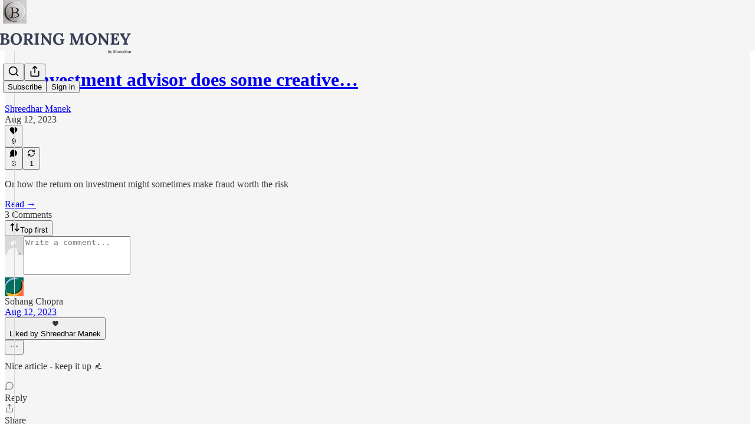

--- FILE ---
content_type: text/html; charset=utf-8
request_url: https://boringmoney.in/p/money-market-manthan-fraud/comments
body_size: 33911
content:
<!DOCTYPE html>
<html lang="en">
    <head>
        <meta charset="utf-8" />
        <meta name="norton-safeweb-site-verification" content="24usqpep0ejc5w6hod3dulxwciwp0djs6c6ufp96av3t4whuxovj72wfkdjxu82yacb7430qjm8adbd5ezlt4592dq4zrvadcn9j9n-0btgdzpiojfzno16-fnsnu7xd" />
        
        <link rel="preconnect" href="https://substackcdn.com" />
        

        
            <title data-rh="true">Comments - Money Market Manthan: How an investment advisory defrauded clients and got caught</title>
            
            <meta data-rh="true" name="theme-color" content="#f5f5f5"/><meta data-rh="true" property="og:type" content="article"/><meta data-rh="true" property="og:title" content="An investment advisor does some creative fraud"/><meta data-rh="true" name="twitter:title" content="An investment advisor does some creative fraud"/><meta data-rh="true" name="description" content="SEBI investigated Money Market Manthan, once a registered investment advisory and found that it had defrauded its clients"/><meta data-rh="true" property="og:description" content="Or how the return on investment might sometimes make fraud worth the risk"/><meta data-rh="true" name="twitter:description" content="Or how the return on investment might sometimes make fraud worth the risk"/><meta data-rh="true" property="og:image" content="https://substackcdn.com/image/fetch/$s_!YDsh!,w_1200,h_675,c_fill,f_jpg,q_auto:good,fl_progressive:steep,g_auto/https%3A%2F%2Fsubstack-post-media.s3.amazonaws.com%2Fpublic%2Fimages%2F933e3178-c922-4414-995d-316e96c9f50c_1024x1024.png"/><meta data-rh="true" name="twitter:image" content="https://substackcdn.com/image/fetch/$s_!G91v!,f_auto,q_auto:best,fl_progressive:steep/https%3A%2F%2Fboringmoney.substack.com%2Fapi%2Fv1%2Fpost_preview%2F135288584%2Ftwitter.jpg%3Fversion%3D4"/><meta data-rh="true" name="twitter:card" content="summary_large_image"/>
            
            
        

        

        <style>
          @layer legacy, tailwind, pencraftReset, pencraft;
        </style>

        
        <link rel="preload" as="style" href="https://substackcdn.com/bundle/theme/main.57ec6396ea4b5be03b65.css" />
        
        <link rel="preload" as="style" href="https://substackcdn.com/bundle/theme/color_links.c9908948e2f4e05476e6.css" />
        
        
        
        <link rel="preload" as="font" href="https://fonts.gstatic.com/s/spectral/v13/rnCr-xNNww_2s0amA9M5knjsS_ul.woff2" crossorigin />
        

        
            
                <link rel="stylesheet" type="text/css" href="https://substackcdn.com/bundle/static/css/7276.087307e6.css" />
            
                <link rel="stylesheet" type="text/css" href="https://substackcdn.com/bundle/static/css/7045.3c494d4a.css" />
            
                <link rel="stylesheet" type="text/css" href="https://substackcdn.com/bundle/static/css/852.9cd7f82f.css" />
            
                <link rel="stylesheet" type="text/css" href="https://substackcdn.com/bundle/static/css/8577.8d59a919.css" />
            
                <link rel="stylesheet" type="text/css" href="https://substackcdn.com/bundle/static/css/2967.a39ed2d2.css" />
            
                <link rel="stylesheet" type="text/css" href="https://substackcdn.com/bundle/static/css/5611.463006e7.css" />
            
                <link rel="stylesheet" type="text/css" href="https://substackcdn.com/bundle/static/css/5234.05e42d3b.css" />
            
                <link rel="stylesheet" type="text/css" href="https://substackcdn.com/bundle/static/css/5366.448b38a4.css" />
            
                <link rel="stylesheet" type="text/css" href="https://substackcdn.com/bundle/static/css/3822.95a4038c.css" />
            
                <link rel="stylesheet" type="text/css" href="https://substackcdn.com/bundle/static/css/5014.b664b468.css" />
            
                <link rel="stylesheet" type="text/css" href="https://substackcdn.com/bundle/static/css/main.aba729d8.css" />
            
                <link rel="stylesheet" type="text/css" href="https://substackcdn.com/bundle/static/css/6379.813be60f.css" />
            
                <link rel="stylesheet" type="text/css" href="https://substackcdn.com/bundle/static/css/5014.b664b468.css" />
            
                <link rel="stylesheet" type="text/css" href="https://substackcdn.com/bundle/static/css/3822.95a4038c.css" />
            
                <link rel="stylesheet" type="text/css" href="https://substackcdn.com/bundle/static/css/5366.448b38a4.css" />
            
                <link rel="stylesheet" type="text/css" href="https://substackcdn.com/bundle/static/css/5234.05e42d3b.css" />
            
                <link rel="stylesheet" type="text/css" href="https://substackcdn.com/bundle/static/css/5611.463006e7.css" />
            
                <link rel="stylesheet" type="text/css" href="https://substackcdn.com/bundle/static/css/2967.a39ed2d2.css" />
            
                <link rel="stylesheet" type="text/css" href="https://substackcdn.com/bundle/static/css/8577.8d59a919.css" />
            
                <link rel="stylesheet" type="text/css" href="https://substackcdn.com/bundle/static/css/7045.3c494d4a.css" />
            
        

        
        
        
        
        <meta name="viewport" content="width=device-width, initial-scale=1, maximum-scale=1, user-scalable=0, viewport-fit=cover" />
        <meta name="author" content="Shreedhar Manek" />
        <meta property="og:url" content="https://boringmoney.in/p/money-market-manthan-fraud/comments" />
        
        
        <link rel="canonical" href="https://boringmoney.in/p/money-market-manthan-fraud/comments" />
        

        

        
            <meta name="google-site-verification" content="rpFi1FXSq-BsUtvoyoc1-4SifByQczjMIGgTUQAdYVY" />
        

        

        
            
                <link rel="shortcut icon" href="https://substackcdn.com/image/fetch/$s_!EAM4!,f_auto,q_auto:good,fl_progressive:steep/https%3A%2F%2Fbucketeer-e05bbc84-baa3-437e-9518-adb32be77984.s3.amazonaws.com%2Fpublic%2Fimages%2F6f24c9c6-8d40-4f7e-bba3-5014c8cd84c3%2Ffavicon.ico">
            
        
            
                <link rel="icon" type="image/png" sizes="16x16" href="https://substackcdn.com/image/fetch/$s_!I_DQ!,f_auto,q_auto:good,fl_progressive:steep/https%3A%2F%2Fbucketeer-e05bbc84-baa3-437e-9518-adb32be77984.s3.amazonaws.com%2Fpublic%2Fimages%2F6f24c9c6-8d40-4f7e-bba3-5014c8cd84c3%2Ffavicon-16x16.png">
            
        
            
                <link rel="icon" type="image/png" sizes="32x32" href="https://substackcdn.com/image/fetch/$s_!leht!,f_auto,q_auto:good,fl_progressive:steep/https%3A%2F%2Fbucketeer-e05bbc84-baa3-437e-9518-adb32be77984.s3.amazonaws.com%2Fpublic%2Fimages%2F6f24c9c6-8d40-4f7e-bba3-5014c8cd84c3%2Ffavicon-32x32.png">
            
        
            
                <link rel="icon" type="image/png" sizes="48x48" href="https://substackcdn.com/image/fetch/$s_!uSNc!,f_auto,q_auto:good,fl_progressive:steep/https%3A%2F%2Fbucketeer-e05bbc84-baa3-437e-9518-adb32be77984.s3.amazonaws.com%2Fpublic%2Fimages%2F6f24c9c6-8d40-4f7e-bba3-5014c8cd84c3%2Ffavicon-48x48.png">
            
        
            
                <link rel="apple-touch-icon" sizes="57x57" href="https://substackcdn.com/image/fetch/$s_!pkND!,f_auto,q_auto:good,fl_progressive:steep/https%3A%2F%2Fbucketeer-e05bbc84-baa3-437e-9518-adb32be77984.s3.amazonaws.com%2Fpublic%2Fimages%2F6f24c9c6-8d40-4f7e-bba3-5014c8cd84c3%2Fapple-touch-icon-57x57.png">
            
        
            
                <link rel="apple-touch-icon" sizes="60x60" href="https://substackcdn.com/image/fetch/$s_!nFOi!,f_auto,q_auto:good,fl_progressive:steep/https%3A%2F%2Fbucketeer-e05bbc84-baa3-437e-9518-adb32be77984.s3.amazonaws.com%2Fpublic%2Fimages%2F6f24c9c6-8d40-4f7e-bba3-5014c8cd84c3%2Fapple-touch-icon-60x60.png">
            
        
            
                <link rel="apple-touch-icon" sizes="72x72" href="https://substackcdn.com/image/fetch/$s_!GDmB!,f_auto,q_auto:good,fl_progressive:steep/https%3A%2F%2Fbucketeer-e05bbc84-baa3-437e-9518-adb32be77984.s3.amazonaws.com%2Fpublic%2Fimages%2F6f24c9c6-8d40-4f7e-bba3-5014c8cd84c3%2Fapple-touch-icon-72x72.png">
            
        
            
                <link rel="apple-touch-icon" sizes="76x76" href="https://substackcdn.com/image/fetch/$s_!fcUe!,f_auto,q_auto:good,fl_progressive:steep/https%3A%2F%2Fbucketeer-e05bbc84-baa3-437e-9518-adb32be77984.s3.amazonaws.com%2Fpublic%2Fimages%2F6f24c9c6-8d40-4f7e-bba3-5014c8cd84c3%2Fapple-touch-icon-76x76.png">
            
        
            
                <link rel="apple-touch-icon" sizes="114x114" href="https://substackcdn.com/image/fetch/$s_!3ZoN!,f_auto,q_auto:good,fl_progressive:steep/https%3A%2F%2Fbucketeer-e05bbc84-baa3-437e-9518-adb32be77984.s3.amazonaws.com%2Fpublic%2Fimages%2F6f24c9c6-8d40-4f7e-bba3-5014c8cd84c3%2Fapple-touch-icon-114x114.png">
            
        
            
                <link rel="apple-touch-icon" sizes="120x120" href="https://substackcdn.com/image/fetch/$s_!huke!,f_auto,q_auto:good,fl_progressive:steep/https%3A%2F%2Fbucketeer-e05bbc84-baa3-437e-9518-adb32be77984.s3.amazonaws.com%2Fpublic%2Fimages%2F6f24c9c6-8d40-4f7e-bba3-5014c8cd84c3%2Fapple-touch-icon-120x120.png">
            
        
            
                <link rel="apple-touch-icon" sizes="144x144" href="https://substackcdn.com/image/fetch/$s_!cvCh!,f_auto,q_auto:good,fl_progressive:steep/https%3A%2F%2Fbucketeer-e05bbc84-baa3-437e-9518-adb32be77984.s3.amazonaws.com%2Fpublic%2Fimages%2F6f24c9c6-8d40-4f7e-bba3-5014c8cd84c3%2Fapple-touch-icon-144x144.png">
            
        
            
                <link rel="apple-touch-icon" sizes="152x152" href="https://substackcdn.com/image/fetch/$s_!hrSM!,f_auto,q_auto:good,fl_progressive:steep/https%3A%2F%2Fbucketeer-e05bbc84-baa3-437e-9518-adb32be77984.s3.amazonaws.com%2Fpublic%2Fimages%2F6f24c9c6-8d40-4f7e-bba3-5014c8cd84c3%2Fapple-touch-icon-152x152.png">
            
        
            
                <link rel="apple-touch-icon" sizes="167x167" href="https://substackcdn.com/image/fetch/$s_!-ZKw!,f_auto,q_auto:good,fl_progressive:steep/https%3A%2F%2Fbucketeer-e05bbc84-baa3-437e-9518-adb32be77984.s3.amazonaws.com%2Fpublic%2Fimages%2F6f24c9c6-8d40-4f7e-bba3-5014c8cd84c3%2Fapple-touch-icon-167x167.png">
            
        
            
                <link rel="apple-touch-icon" sizes="180x180" href="https://substackcdn.com/image/fetch/$s_!WXiv!,f_auto,q_auto:good,fl_progressive:steep/https%3A%2F%2Fbucketeer-e05bbc84-baa3-437e-9518-adb32be77984.s3.amazonaws.com%2Fpublic%2Fimages%2F6f24c9c6-8d40-4f7e-bba3-5014c8cd84c3%2Fapple-touch-icon-180x180.png">
            
        
            
                <link rel="apple-touch-icon" sizes="1024x1024" href="https://substackcdn.com/image/fetch/$s_!iwhk!,f_auto,q_auto:good,fl_progressive:steep/https%3A%2F%2Fbucketeer-e05bbc84-baa3-437e-9518-adb32be77984.s3.amazonaws.com%2Fpublic%2Fimages%2F6f24c9c6-8d40-4f7e-bba3-5014c8cd84c3%2Fapple-touch-icon-1024x1024.png">
            
        
            
        
            
        
            
        

        

        
            <link rel="alternate" type="application/rss+xml" href="/feed" title="Boring Money"/>
        

        
        
          <style>
            @font-face{font-family:'Spectral';font-style:italic;font-weight:400;font-display:fallback;src:url(https://fonts.gstatic.com/s/spectral/v13/rnCt-xNNww_2s0amA9M8on7mTNmnUHowCw.woff2) format('woff2');unicode-range:U+0301,U+0400-045F,U+0490-0491,U+04B0-04B1,U+2116}@font-face{font-family:'Spectral';font-style:italic;font-weight:400;font-display:fallback;src:url(https://fonts.gstatic.com/s/spectral/v13/rnCt-xNNww_2s0amA9M8onXmTNmnUHowCw.woff2) format('woff2');unicode-range:U+0102-0103,U+0110-0111,U+0128-0129,U+0168-0169,U+01A0-01A1,U+01AF-01B0,U+0300-0301,U+0303-0304,U+0308-0309,U+0323,U+0329,U+1EA0-1EF9,U+20AB}@font-face{font-family:'Spectral';font-style:italic;font-weight:400;font-display:fallback;src:url(https://fonts.gstatic.com/s/spectral/v13/rnCt-xNNww_2s0amA9M8onTmTNmnUHowCw.woff2) format('woff2');unicode-range:U+0100-02AF,U+0304,U+0308,U+0329,U+1E00-1E9F,U+1EF2-1EFF,U+2020,U+20A0-20AB,U+20AD-20CF,U+2113,U+2C60-2C7F,U+A720-A7FF}@font-face{font-family:'Spectral';font-style:italic;font-weight:400;font-display:fallback;src:url(https://fonts.gstatic.com/s/spectral/v13/rnCt-xNNww_2s0amA9M8onrmTNmnUHo.woff2) format('woff2');unicode-range:U+0000-00FF,U+0131,U+0152-0153,U+02BB-02BC,U+02C6,U+02DA,U+02DC,U+0304,U+0308,U+0329,U+2000-206F,U+2074,U+20AC,U+2122,U+2191,U+2193,U+2212,U+2215,U+FEFF,U+FFFD}@font-face{font-family:'Spectral';font-style:normal;font-weight:400;font-display:fallback;src:url(https://fonts.gstatic.com/s/spectral/v13/rnCr-xNNww_2s0amA9M9knjsS_ulYHs.woff2) format('woff2');unicode-range:U+0301,U+0400-045F,U+0490-0491,U+04B0-04B1,U+2116}@font-face{font-family:'Spectral';font-style:normal;font-weight:400;font-display:fallback;src:url(https://fonts.gstatic.com/s/spectral/v13/rnCr-xNNww_2s0amA9M2knjsS_ulYHs.woff2) format('woff2');unicode-range:U+0102-0103,U+0110-0111,U+0128-0129,U+0168-0169,U+01A0-01A1,U+01AF-01B0,U+0300-0301,U+0303-0304,U+0308-0309,U+0323,U+0329,U+1EA0-1EF9,U+20AB}@font-face{font-family:'Spectral';font-style:normal;font-weight:400;font-display:fallback;src:url(https://fonts.gstatic.com/s/spectral/v13/rnCr-xNNww_2s0amA9M3knjsS_ulYHs.woff2) format('woff2');unicode-range:U+0100-02AF,U+0304,U+0308,U+0329,U+1E00-1E9F,U+1EF2-1EFF,U+2020,U+20A0-20AB,U+20AD-20CF,U+2113,U+2C60-2C7F,U+A720-A7FF}@font-face{font-family:'Spectral';font-style:normal;font-weight:400;font-display:fallback;src:url(https://fonts.gstatic.com/s/spectral/v13/rnCr-xNNww_2s0amA9M5knjsS_ul.woff2) format('woff2');unicode-range:U+0000-00FF,U+0131,U+0152-0153,U+02BB-02BC,U+02C6,U+02DA,U+02DC,U+0304,U+0308,U+0329,U+2000-206F,U+2074,U+20AC,U+2122,U+2191,U+2193,U+2212,U+2215,U+FEFF,U+FFFD}@font-face{font-family:'Spectral';font-style:normal;font-weight:600;font-display:fallback;src:url(https://fonts.gstatic.com/s/spectral/v13/rnCs-xNNww_2s0amA9vmtm3FafaPWnIIMrY.woff2) format('woff2');unicode-range:U+0301,U+0400-045F,U+0490-0491,U+04B0-04B1,U+2116}@font-face{font-family:'Spectral';font-style:normal;font-weight:600;font-display:fallback;src:url(https://fonts.gstatic.com/s/spectral/v13/rnCs-xNNww_2s0amA9vmtm3OafaPWnIIMrY.woff2) format('woff2');unicode-range:U+0102-0103,U+0110-0111,U+0128-0129,U+0168-0169,U+01A0-01A1,U+01AF-01B0,U+0300-0301,U+0303-0304,U+0308-0309,U+0323,U+0329,U+1EA0-1EF9,U+20AB}@font-face{font-family:'Spectral';font-style:normal;font-weight:600;font-display:fallback;src:url(https://fonts.gstatic.com/s/spectral/v13/rnCs-xNNww_2s0amA9vmtm3PafaPWnIIMrY.woff2) format('woff2');unicode-range:U+0100-02AF,U+0304,U+0308,U+0329,U+1E00-1E9F,U+1EF2-1EFF,U+2020,U+20A0-20AB,U+20AD-20CF,U+2113,U+2C60-2C7F,U+A720-A7FF}@font-face{font-family:'Spectral';font-style:normal;font-weight:600;font-display:fallback;src:url(https://fonts.gstatic.com/s/spectral/v13/rnCs-xNNww_2s0amA9vmtm3BafaPWnII.woff2) format('woff2');unicode-range:U+0000-00FF,U+0131,U+0152-0153,U+02BB-02BC,U+02C6,U+02DA,U+02DC,U+0304,U+0308,U+0329,U+2000-206F,U+2074,U+20AC,U+2122,U+2191,U+2193,U+2212,U+2215,U+FEFF,U+FFFD}
            @font-face{font-family:'Lora';font-style:italic;font-weight:400;font-display:fallback;src:url(https://fonts.gstatic.com/s/lora/v37/0QI8MX1D_JOuMw_hLdO6T2wV9KnW-MoFoqJ2nPWc3ZyhTjcV.woff2) format('woff2');unicode-range:U+0460-052F,U+1C80-1C8A,U+20B4,U+2DE0-2DFF,U+A640-A69F,U+FE2E-FE2F}@font-face{font-family:'Lora';font-style:italic;font-weight:400;font-display:fallback;src:url(https://fonts.gstatic.com/s/lora/v37/0QI8MX1D_JOuMw_hLdO6T2wV9KnW-MoFoqt2nPWc3ZyhTjcV.woff2) format('woff2');unicode-range:U+0301,U+0400-045F,U+0490-0491,U+04B0-04B1,U+2116}@font-face{font-family:'Lora';font-style:italic;font-weight:400;font-display:fallback;src:url(https://fonts.gstatic.com/s/lora/v37/0QI8MX1D_JOuMw_hLdO6T2wV9KnW-MoFoqB2nPWc3ZyhTjcV.woff2) format('woff2');unicode-range:U+0102-0103,U+0110-0111,U+0128-0129,U+0168-0169,U+01A0-01A1,U+01AF-01B0,U+0300-0301,U+0303-0304,U+0308-0309,U+0323,U+0329,U+1EA0-1EF9,U+20AB}@font-face{font-family:'Lora';font-style:italic;font-weight:400;font-display:fallback;src:url(https://fonts.gstatic.com/s/lora/v37/0QI8MX1D_JOuMw_hLdO6T2wV9KnW-MoFoqF2nPWc3ZyhTjcV.woff2) format('woff2');unicode-range:U+0100-02BA,U+02BD-02C5,U+02C7-02CC,U+02CE-02D7,U+02DD-02FF,U+0304,U+0308,U+0329,U+1D00-1DBF,U+1E00-1E9F,U+1EF2-1EFF,U+2020,U+20A0-20AB,U+20AD-20C0,U+2113,U+2C60-2C7F,U+A720-A7FF}@font-face{font-family:'Lora';font-style:italic;font-weight:400;font-display:fallback;src:url(https://fonts.gstatic.com/s/lora/v37/0QI8MX1D_JOuMw_hLdO6T2wV9KnW-MoFoq92nPWc3ZyhTg.woff2) format('woff2');unicode-range:U+0000-00FF,U+0131,U+0152-0153,U+02BB-02BC,U+02C6,U+02DA,U+02DC,U+0304,U+0308,U+0329,U+2000-206F,U+20AC,U+2122,U+2191,U+2193,U+2212,U+2215,U+FEFF,U+FFFD}@font-face{font-family:'Lora';font-style:normal;font-weight:400;font-display:fallback;src:url(https://fonts.gstatic.com/s/lora/v37/0QIvMX1D_JOuMwf7I_FMl_GW8g.woff2) format('woff2');unicode-range:U+0460-052F,U+1C80-1C8A,U+20B4,U+2DE0-2DFF,U+A640-A69F,U+FE2E-FE2F}@font-face{font-family:'Lora';font-style:normal;font-weight:400;font-display:fallback;src:url(https://fonts.gstatic.com/s/lora/v37/0QIvMX1D_JOuMw77I_FMl_GW8g.woff2) format('woff2');unicode-range:U+0301,U+0400-045F,U+0490-0491,U+04B0-04B1,U+2116}@font-face{font-family:'Lora';font-style:normal;font-weight:400;font-display:fallback;src:url(https://fonts.gstatic.com/s/lora/v37/0QIvMX1D_JOuMwX7I_FMl_GW8g.woff2) format('woff2');unicode-range:U+0102-0103,U+0110-0111,U+0128-0129,U+0168-0169,U+01A0-01A1,U+01AF-01B0,U+0300-0301,U+0303-0304,U+0308-0309,U+0323,U+0329,U+1EA0-1EF9,U+20AB}@font-face{font-family:'Lora';font-style:normal;font-weight:400;font-display:fallback;src:url(https://fonts.gstatic.com/s/lora/v37/0QIvMX1D_JOuMwT7I_FMl_GW8g.woff2) format('woff2');unicode-range:U+0100-02BA,U+02BD-02C5,U+02C7-02CC,U+02CE-02D7,U+02DD-02FF,U+0304,U+0308,U+0329,U+1D00-1DBF,U+1E00-1E9F,U+1EF2-1EFF,U+2020,U+20A0-20AB,U+20AD-20C0,U+2113,U+2C60-2C7F,U+A720-A7FF}@font-face{font-family:'Lora';font-style:normal;font-weight:400;font-display:fallback;src:url(https://fonts.gstatic.com/s/lora/v37/0QIvMX1D_JOuMwr7I_FMl_E.woff2) format('woff2');unicode-range:U+0000-00FF,U+0131,U+0152-0153,U+02BB-02BC,U+02C6,U+02DA,U+02DC,U+0304,U+0308,U+0329,U+2000-206F,U+20AC,U+2122,U+2191,U+2193,U+2212,U+2215,U+FEFF,U+FFFD}@font-face{font-family:'Lora';font-style:normal;font-weight:500;font-display:fallback;src:url(https://fonts.gstatic.com/s/lora/v37/0QIvMX1D_JOuMwf7I_FMl_GW8g.woff2) format('woff2');unicode-range:U+0460-052F,U+1C80-1C8A,U+20B4,U+2DE0-2DFF,U+A640-A69F,U+FE2E-FE2F}@font-face{font-family:'Lora';font-style:normal;font-weight:500;font-display:fallback;src:url(https://fonts.gstatic.com/s/lora/v37/0QIvMX1D_JOuMw77I_FMl_GW8g.woff2) format('woff2');unicode-range:U+0301,U+0400-045F,U+0490-0491,U+04B0-04B1,U+2116}@font-face{font-family:'Lora';font-style:normal;font-weight:500;font-display:fallback;src:url(https://fonts.gstatic.com/s/lora/v37/0QIvMX1D_JOuMwX7I_FMl_GW8g.woff2) format('woff2');unicode-range:U+0102-0103,U+0110-0111,U+0128-0129,U+0168-0169,U+01A0-01A1,U+01AF-01B0,U+0300-0301,U+0303-0304,U+0308-0309,U+0323,U+0329,U+1EA0-1EF9,U+20AB}@font-face{font-family:'Lora';font-style:normal;font-weight:500;font-display:fallback;src:url(https://fonts.gstatic.com/s/lora/v37/0QIvMX1D_JOuMwT7I_FMl_GW8g.woff2) format('woff2');unicode-range:U+0100-02BA,U+02BD-02C5,U+02C7-02CC,U+02CE-02D7,U+02DD-02FF,U+0304,U+0308,U+0329,U+1D00-1DBF,U+1E00-1E9F,U+1EF2-1EFF,U+2020,U+20A0-20AB,U+20AD-20C0,U+2113,U+2C60-2C7F,U+A720-A7FF}@font-face{font-family:'Lora';font-style:normal;font-weight:500;font-display:fallback;src:url(https://fonts.gstatic.com/s/lora/v37/0QIvMX1D_JOuMwr7I_FMl_E.woff2) format('woff2');unicode-range:U+0000-00FF,U+0131,U+0152-0153,U+02BB-02BC,U+02C6,U+02DA,U+02DC,U+0304,U+0308,U+0329,U+2000-206F,U+20AC,U+2122,U+2191,U+2193,U+2212,U+2215,U+FEFF,U+FFFD}@font-face{font-family:'Lora';font-style:normal;font-weight:600;font-display:fallback;src:url(https://fonts.gstatic.com/s/lora/v37/0QIvMX1D_JOuMwf7I_FMl_GW8g.woff2) format('woff2');unicode-range:U+0460-052F,U+1C80-1C8A,U+20B4,U+2DE0-2DFF,U+A640-A69F,U+FE2E-FE2F}@font-face{font-family:'Lora';font-style:normal;font-weight:600;font-display:fallback;src:url(https://fonts.gstatic.com/s/lora/v37/0QIvMX1D_JOuMw77I_FMl_GW8g.woff2) format('woff2');unicode-range:U+0301,U+0400-045F,U+0490-0491,U+04B0-04B1,U+2116}@font-face{font-family:'Lora';font-style:normal;font-weight:600;font-display:fallback;src:url(https://fonts.gstatic.com/s/lora/v37/0QIvMX1D_JOuMwX7I_FMl_GW8g.woff2) format('woff2');unicode-range:U+0102-0103,U+0110-0111,U+0128-0129,U+0168-0169,U+01A0-01A1,U+01AF-01B0,U+0300-0301,U+0303-0304,U+0308-0309,U+0323,U+0329,U+1EA0-1EF9,U+20AB}@font-face{font-family:'Lora';font-style:normal;font-weight:600;font-display:fallback;src:url(https://fonts.gstatic.com/s/lora/v37/0QIvMX1D_JOuMwT7I_FMl_GW8g.woff2) format('woff2');unicode-range:U+0100-02BA,U+02BD-02C5,U+02C7-02CC,U+02CE-02D7,U+02DD-02FF,U+0304,U+0308,U+0329,U+1D00-1DBF,U+1E00-1E9F,U+1EF2-1EFF,U+2020,U+20A0-20AB,U+20AD-20C0,U+2113,U+2C60-2C7F,U+A720-A7FF}@font-face{font-family:'Lora';font-style:normal;font-weight:600;font-display:fallback;src:url(https://fonts.gstatic.com/s/lora/v37/0QIvMX1D_JOuMwr7I_FMl_E.woff2) format('woff2');unicode-range:U+0000-00FF,U+0131,U+0152-0153,U+02BB-02BC,U+02C6,U+02DA,U+02DC,U+0304,U+0308,U+0329,U+2000-206F,U+20AC,U+2122,U+2191,U+2193,U+2212,U+2215,U+FEFF,U+FFFD}@font-face{font-family:'Lora';font-style:normal;font-weight:700;font-display:fallback;src:url(https://fonts.gstatic.com/s/lora/v37/0QIvMX1D_JOuMwf7I_FMl_GW8g.woff2) format('woff2');unicode-range:U+0460-052F,U+1C80-1C8A,U+20B4,U+2DE0-2DFF,U+A640-A69F,U+FE2E-FE2F}@font-face{font-family:'Lora';font-style:normal;font-weight:700;font-display:fallback;src:url(https://fonts.gstatic.com/s/lora/v37/0QIvMX1D_JOuMw77I_FMl_GW8g.woff2) format('woff2');unicode-range:U+0301,U+0400-045F,U+0490-0491,U+04B0-04B1,U+2116}@font-face{font-family:'Lora';font-style:normal;font-weight:700;font-display:fallback;src:url(https://fonts.gstatic.com/s/lora/v37/0QIvMX1D_JOuMwX7I_FMl_GW8g.woff2) format('woff2');unicode-range:U+0102-0103,U+0110-0111,U+0128-0129,U+0168-0169,U+01A0-01A1,U+01AF-01B0,U+0300-0301,U+0303-0304,U+0308-0309,U+0323,U+0329,U+1EA0-1EF9,U+20AB}@font-face{font-family:'Lora';font-style:normal;font-weight:700;font-display:fallback;src:url(https://fonts.gstatic.com/s/lora/v37/0QIvMX1D_JOuMwT7I_FMl_GW8g.woff2) format('woff2');unicode-range:U+0100-02BA,U+02BD-02C5,U+02C7-02CC,U+02CE-02D7,U+02DD-02FF,U+0304,U+0308,U+0329,U+1D00-1DBF,U+1E00-1E9F,U+1EF2-1EFF,U+2020,U+20A0-20AB,U+20AD-20C0,U+2113,U+2C60-2C7F,U+A720-A7FF}@font-face{font-family:'Lora';font-style:normal;font-weight:700;font-display:fallback;src:url(https://fonts.gstatic.com/s/lora/v37/0QIvMX1D_JOuMwr7I_FMl_E.woff2) format('woff2');unicode-range:U+0000-00FF,U+0131,U+0152-0153,U+02BB-02BC,U+02C6,U+02DA,U+02DC,U+0304,U+0308,U+0329,U+2000-206F,U+20AC,U+2122,U+2191,U+2193,U+2212,U+2215,U+FEFF,U+FFFD}
          </style>
        
        

        <style>:root{--color_theme_bg_pop:#538cfa;--background_pop:#538cfa;--color_theme_bg_web:#f5f5f5;--cover_bg_color:#f5f5f5;--cover_bg_color_secondary:#e6e6e6;--background_pop_darken:#3a7bf9;--print_on_pop:#ffffff;--color_theme_bg_pop_darken:#3a7bf9;--color_theme_print_on_pop:#ffffff;--color_theme_bg_pop_20:rgba(83, 140, 250, 0.2);--color_theme_bg_pop_30:rgba(83, 140, 250, 0.3);--print_pop:#538cfa;--color_theme_accent:#538cfa;--cover_print_primary:#363737;--cover_print_secondary:#757575;--cover_print_tertiary:#b6b6b6;--cover_border_color:#538cfa;--font_family_headings_preset:Lora,sans-serif;--font_weight_headings_preset:600;--font_preset_heading:fancy_serif;--home_hero:magaziney;--home_posts:custom;--web_bg_color:#f5f5f5;--background_contrast_1:#e6e6e6;--background_contrast_2:#d4d4d4;--background_contrast_3:#b0b0b0;--background_contrast_4:#8d8d8d;--background_contrast_5:#4d4d4d;--color_theme_bg_contrast_1:#e6e6e6;--color_theme_bg_contrast_2:#d4d4d4;--color_theme_bg_contrast_3:#b0b0b0;--color_theme_bg_contrast_4:#8d8d8d;--color_theme_bg_contrast_5:#4d4d4d;--color_theme_bg_elevated:#f5f5f5;--color_theme_bg_elevated_secondary:#e6e6e6;--color_theme_bg_elevated_tertiary:#d4d4d4;--color_theme_detail:#dddddd;--background_contrast_pop:rgba(83, 140, 250, 0.4);--color_theme_bg_contrast_pop:rgba(83, 140, 250, 0.4);--theme_bg_is_dark:0;--print_on_web_bg_color:#363737;--print_secondary_on_web_bg_color:#828383;--background_pop_rgb:83, 140, 250;--color_theme_bg_pop_rgb:83, 140, 250;--color_theme_accent_rgb:83, 140, 250;}</style>

        
            <link rel="stylesheet" href="https://substackcdn.com/bundle/theme/main.57ec6396ea4b5be03b65.css" />
        
            <link rel="stylesheet" href="https://substackcdn.com/bundle/theme/color_links.c9908948e2f4e05476e6.css" />
        

        <style></style>

        

        

        

        
            <script async="true" src="https://www.googletagmanager.com/gtag/js?id=G-BNQ3ZCPPL4&l=GA4DataLayer" >
            </script>
        
    </head>

    <body class="">
        

        
            <noscript><iframe src="https://www.googletagmanager.com/ns.html?id=GTM-K545C8C" height="0"
                              width="0" style="display:none;visibility:hidden"></iframe></noscript>
        

        

        

        

        

        <div id="entry">
            <div id="main" class="main typography use-theme-bg"><div class="pencraft pc-display-contents pc-reset pubTheme-yiXxQA"><div data-testid="navbar" class="main-menu"><div class="mainMenuContent-DME8DR"><div style="position:relative;height:87px;" class="pencraft pc-display-flex pc-gap-12 pc-paddingLeft-20 pc-paddingRight-20 pc-justifyContent-space-between pc-alignItems-center pc-reset border-bottom-detail-k1F6C4 topBar-pIF0J1"><div style="flex-basis:0px;flex-grow:1;" class="logoContainer-p12gJb"><a href="/" native class="pencraft pc-display-contents pc-reset"><div draggable="false" class="pencraft pc-display-flex pc-position-relative pc-reset"><div style="width:40px;height:40px;" class="pencraft pc-display-flex pc-reset bg-white-ZBV5av pc-borderRadius-sm overflow-hidden-WdpwT6 sizing-border-box-DggLA4"><picture><source type="image/webp" srcset="https://substackcdn.com/image/fetch/$s_!GOY7!,w_80,h_80,c_fill,f_webp,q_auto:good,fl_progressive:steep,g_auto/https%3A%2F%2Fbucketeer-e05bbc84-baa3-437e-9518-adb32be77984.s3.amazonaws.com%2Fpublic%2Fimages%2F0bcd92de-c0b6-42b8-a499-ea4334bb68b5_1024x1024.png"/><img src="https://substackcdn.com/image/fetch/$s_!GOY7!,w_80,h_80,c_fill,f_auto,q_auto:good,fl_progressive:steep,g_auto/https%3A%2F%2Fbucketeer-e05bbc84-baa3-437e-9518-adb32be77984.s3.amazonaws.com%2Fpublic%2Fimages%2F0bcd92de-c0b6-42b8-a499-ea4334bb68b5_1024x1024.png" sizes="100vw" alt="Boring Money" width="80" height="80" style="width:40px;height:40px;" draggable="false" class="img-OACg1c object-fit-cover-u4ReeV pencraft pc-reset"/></picture></div></div></a></div><div style="flex-grow:0;" class="titleContainer-DJYq5v"><h1 class="pencraft pc-reset font-pub-headings-FE5byy reset-IxiVJZ title-oOnUGd titleWithWordmark-GfqxEZ"><a href="/" class="pencraft pc-display-contents pc-reset"><img alt="Boring Money" src="https://substackcdn.com/image/fetch/$s_!JNsa!,e_trim:10:white/e_trim:10:transparent/h_72,c_limit,f_auto,q_auto:good,fl_progressive:steep/https%3A%2F%2Fsubstack-post-media.s3.amazonaws.com%2Fpublic%2Fimages%2F46223c24-07a6-4c12-a641-d24c35e6910e_1100x220.png" style="display:block;height:36px;"/></a></h1></div><div style="flex-basis:0px;flex-grow:1;" class="pencraft pc-display-flex pc-justifyContent-flex-end pc-alignItems-center pc-reset"><div class="buttonsContainer-SJBuep"><div class="pencraft pc-display-flex pc-gap-8 pc-justifyContent-flex-end pc-alignItems-center pc-reset navbar-buttons"><div class="pencraft pc-display-flex pc-gap-4 pc-reset"><span data-state="closed"><button tabindex="0" type="button" aria-label="Search" class="pencraft pc-reset pencraft iconButton-mq_Et5 iconButtonBase-dJGHgN buttonBase-GK1x3M buttonStyle-r7yGCK size_md-gCDS3o priority_tertiary-rlke8z"><svg xmlns="http://www.w3.org/2000/svg" width="20" height="20" viewBox="0 0 24 24" fill="none" stroke="currentColor" stroke-width="2" stroke-linecap="round" stroke-linejoin="round" class="lucide lucide-search"><circle cx="11" cy="11" r="8"></circle><path d="m21 21-4.3-4.3"></path></svg></button></span><button tabindex="0" type="button" aria-label="Share Publication" id="headlessui-menu-button-P0-5" aria-haspopup="menu" aria-expanded="false" data-headlessui-state class="pencraft pc-reset pencraft iconButton-mq_Et5 iconButtonBase-dJGHgN buttonBase-GK1x3M buttonStyle-r7yGCK size_md-gCDS3o priority_tertiary-rlke8z"><svg xmlns="http://www.w3.org/2000/svg" width="20" height="20" viewBox="0 0 24 24" fill="none" stroke="currentColor" stroke-width="2" stroke-linecap="round" stroke-linejoin="round" class="lucide lucide-share"><path d="M4 12v8a2 2 0 0 0 2 2h12a2 2 0 0 0 2-2v-8"></path><polyline points="16 6 12 2 8 6"></polyline><line x1="12" x2="12" y1="2" y2="15"></line></svg></button></div><button tabindex="0" type="button" data-testid="noncontributor-cta-button" class="pencraft pc-reset pencraft buttonBase-GK1x3M buttonText-X0uSmG buttonStyle-r7yGCK priority_primary-RfbeYt size_md-gCDS3o">Subscribe</button><button tabindex="0" type="button" native data-href="https://substack.com/sign-in?redirect=%2Fp%2Fmoney-market-manthan-fraud%2Fcomments&amp;for_pub=boringmoney" class="pencraft pc-reset pencraft buttonBase-GK1x3M buttonText-X0uSmG buttonStyle-r7yGCK priority_tertiary-rlke8z size_md-gCDS3o">Sign in</button></div></div></div></div></div><div style="height:88px;"></div></div></div><div class="pencraft pc-display-contents pc-reset pubTheme-yiXxQA"><div class="comments-page"><div class="container"><table role="presentation" width="auto" border="0" cellspacing="0" cellpadding="0" class="thread-head typography "><tr><td><table role="presentation" width="auto" border="0" cellspacing="0" cellpadding="0"><tr><td><div class="visibility-check"></div></td></tr><tr><td><table role="presentation" width="auto" border="0" cellspacing="0" cellpadding="0"><tr><td><div role="region" aria-label="Post header" class="post-header"><h1 dir="auto" class="post-title published title-X77sOw"><a href="https://boringmoney.in/p/money-market-manthan-fraud">An investment advisor does some creative…</a></h1><div class="post-ufi style-compressed themed"><div class="ufi-preamble themed"><div class="ufi-preamble-label author"><span data-state="closed"><a href="https://substack.com/@shreedharmanek">Shreedhar Manek</a></span></div><div title="2023-08-12T02:03:00.823Z" class="ufi-preamble-label post-date"><time datetime="2023-08-12T02:03:00.823Z">Aug 12, 2023</time></div></div><div class="like-button-container post-ufi-button style-compressed"><button tabindex="0" type="button" aria-label="Like (9)" aria-pressed="false" class="pencraft pc-reset pencraft post-ufi-button style-compressed has-label with-border"><svg role="img" style="height:14px;width:14px;" width="14" height="14" viewBox="0 0 24 24" fill="#000000" stroke-width="2" stroke="#000" xmlns="http://www.w3.org/2000/svg" class="icon"><g><title></title><svg xmlns="http://www.w3.org/2000/svg" width="24" height="24" viewBox="0 0 24 24" stroke-width="2" stroke-linecap="round" stroke-linejoin="round" class="lucide lucide-heart"><path d="M19 14c1.49-1.46 3-3.21 3-5.5A5.5 5.5 0 0 0 16.5 3c-1.76 0-3 .5-4.5 2-1.5-1.5-2.74-2-4.5-2A5.5 5.5 0 0 0 2 8.5c0 2.3 1.5 4.05 3 5.5l7 7Z"></path></svg></g></svg><div class="label">9</div></button></div><button tabindex="0" type="button" aria-label="View comments (3)" data-href="https://boringmoney.in/p/money-market-manthan-fraud/comments" class="pencraft pc-reset pencraft post-ufi-button style-compressed post-ufi-comment-button has-label with-border"><svg role="img" style="height:14px;width:14px;" width="14" height="14" viewBox="0 0 24 24" fill="#000000" stroke-width="2" stroke="#000" xmlns="http://www.w3.org/2000/svg" class="icon"><g><title></title><svg xmlns="http://www.w3.org/2000/svg" width="24" height="24" viewBox="0 0 24 24" stroke-width="2" stroke-linecap="round" stroke-linejoin="round" class="lucide lucide-message-circle"><path d="M7.9 20A9 9 0 1 0 4 16.1L2 22Z"></path></svg></g></svg><div class="label">3</div></button><button tabindex="0" type="button" class="pencraft pc-reset pencraft post-ufi-button style-compressed has-label with-border"><svg role="img" style="height:14px;width:14px;" width="14" height="14" viewBox="0 0 24 24" fill="none" stroke-width="2" stroke="#000" xmlns="http://www.w3.org/2000/svg" class="icon"><g><title></title><path d="M21 3V8M21 8H16M21 8L18 5.29962C16.7056 4.14183 15.1038 3.38328 13.3879 3.11547C11.6719 2.84766 9.9152 3.08203 8.32951 3.79031C6.74382 4.49858 5.39691 5.65051 4.45125 7.10715C3.5056 8.5638 3.00158 10.2629 3 11.9996M3 21V16M3 16H8M3 16L6 18.7C7.29445 19.8578 8.89623 20.6163 10.6121 20.8841C12.3281 21.152 14.0848 20.9176 15.6705 20.2093C17.2562 19.501 18.6031 18.3491 19.5487 16.8925C20.4944 15.4358 20.9984 13.7367 21 12" stroke-linecap="round" stroke-linejoin="round"></path></g></svg><div class="label">1</div></button></div></div></td></tr><tr><td><div dir="auto" class="body markup"><p>Or how the return on investment might sometimes make fraud worth the risk</p></div></td></tr><tr><td><a href="/p/money-market-manthan-fraud" native class="thread-head-cta">Read →</a></td></tr></table></td></tr><tr><td><div class="visibility-check"></div></td></tr></table></td></tr></table></div><div class="container"><div class="pencraft pc-display-flex pc-paddingTop-8 pc-paddingBottom-8 pc-justifyContent-space-between pc-alignItems-center pc-reset"><div class="pencraft pc-reset color-primary-zABazT font-text-qe4AeH size-19-Avxa7J weight-bold-DmI9lw reset-IxiVJZ">3 Comments</div><button tabindex="0" type="button" id="headlessui-menu-button-P0-36" aria-haspopup="menu" aria-expanded="false" data-headlessui-state class="pencraft pc-reset pencraft buttonBase-GK1x3M buttonText-X0uSmG buttonStyle-r7yGCK priority_secondary-S63h9o size_sm-G3LciD"><svg xmlns="http://www.w3.org/2000/svg" width="18" height="18" viewBox="0 0 24 24" fill="none" stroke="currentColor" stroke-width="2" stroke-linecap="round" stroke-linejoin="round" class="lucide lucide-arrow-up-down"><path d="m21 16-4 4-4-4"></path><path d="M17 20V4"></path><path d="m3 8 4-4 4 4"></path><path d="M7 4v16"></path></svg>Top first</button></div><div data-test-id="comment-input" class="pencraft pc-display-flex pc-reset flex-grow-rzmknG"><form class="form-CkZ7Kt"><div style="--scale:32px;" class="pencraft pc-display-flex pc-width-32 pc-height-32 pc-justifyContent-center pc-alignItems-center pc-position-relative pc-reset bg-secondary-UUD3_J flex-auto-j3S2WA outline-detail-vcQLyr pc-borderRadius-full overflow-hidden-WdpwT6 sizing-border-box-DggLA4 container-TAtrWj"><div style="--scale:32px;" title="User" class="pencraft pc-display-flex pc-width-32 pc-height-32 pc-justifyContent-center pc-alignItems-center pc-position-relative pc-reset bg-secondary-UUD3_J flex-auto-j3S2WA outline-detail-vcQLyr pc-borderRadius-full overflow-hidden-WdpwT6 sizing-border-box-DggLA4 container-TAtrWj"><picture><source type="image/webp" srcset="https://substackcdn.com/image/fetch/$s_!TnFC!,w_32,h_32,c_fill,f_webp,q_auto:good,fl_progressive:steep/https%3A%2F%2Fsubstack.com%2Fimg%2Favatars%2Fdefault-light.png 32w, https://substackcdn.com/image/fetch/$s_!TnFC!,w_64,h_64,c_fill,f_webp,q_auto:good,fl_progressive:steep/https%3A%2F%2Fsubstack.com%2Fimg%2Favatars%2Fdefault-light.png 64w, https://substackcdn.com/image/fetch/$s_!TnFC!,w_96,h_96,c_fill,f_webp,q_auto:good,fl_progressive:steep/https%3A%2F%2Fsubstack.com%2Fimg%2Favatars%2Fdefault-light.png 96w" sizes="32px"/><img src="https://substackcdn.com/image/fetch/$s_!TnFC!,w_32,h_32,c_fill,f_auto,q_auto:good,fl_progressive:steep/https%3A%2F%2Fsubstack.com%2Fimg%2Favatars%2Fdefault-light.png" sizes="32px" alt="User's avatar" srcset="https://substackcdn.com/image/fetch/$s_!TnFC!,w_32,h_32,c_fill,f_auto,q_auto:good,fl_progressive:steep/https%3A%2F%2Fsubstack.com%2Fimg%2Favatars%2Fdefault-light.png 32w, https://substackcdn.com/image/fetch/$s_!TnFC!,w_64,h_64,c_fill,f_auto,q_auto:good,fl_progressive:steep/https%3A%2F%2Fsubstack.com%2Fimg%2Favatars%2Fdefault-light.png 64w, https://substackcdn.com/image/fetch/$s_!TnFC!,w_96,h_96,c_fill,f_auto,q_auto:good,fl_progressive:steep/https%3A%2F%2Fsubstack.com%2Fimg%2Favatars%2Fdefault-light.png 96w" width="32" height="32" draggable="false" class="img-OACg1c object-fit-cover-u4ReeV pencraft pc-reset"/></picture></div></div><div class="pencraft pc-display-flex pc-flexDirection-column pc-gap-8 pc-reset flex-grow-rzmknG"><textarea name="body" placeholder="Write a comment..." aria-label="Write a comment..." rows="4" class="pencraft input-qHk4bN autogrowing-_ipn9Y textarea-GbEjRX inputText-pV_yWb"></textarea><div data-state="closed" class="pencraft pc-display-flex pc-flexDirection-column pc-reset overflow-hidden-WdpwT6"></div></div></form></div><div class="comment-list-container"><div class="comment-list"><div class="comment-list-items"><div class="comment"><div id="comment-22244979" class="comment-anchor"></div><div id="comment-22244979-reply" class="comment-anchor"></div><div role="article" aria-label="Comment by Sohang Chopra" class="pencraft pc-display-flex pc-gap-12 pc-paddingBottom-12 pc-reset comment-content"><div class="pencraft pc-display-flex pc-flexDirection-column pc-reset"><a href="https://substack.com/profile/87711043-sohang-chopra?utm_source=comment" aria-label="View Sohang Chopra's profile" class="pencraft pc-display-contents pc-reset"><div style="--scale:32px;" tabindex="0" class="pencraft pc-display-flex pc-width-32 pc-height-32 pc-justifyContent-center pc-alignItems-center pc-position-relative pc-reset bg-secondary-UUD3_J flex-auto-j3S2WA animate-XFJxE4 outline-detail-vcQLyr pc-borderRadius-full overflow-hidden-WdpwT6 sizing-border-box-DggLA4 pressable-sm-YIJFKJ showFocus-sk_vEm container-TAtrWj interactive-UkK0V6"><div style="--scale:32px;" title="Sohang Chopra" class="pencraft pc-display-flex pc-width-32 pc-height-32 pc-justifyContent-center pc-alignItems-center pc-position-relative pc-reset bg-secondary-UUD3_J flex-auto-j3S2WA outline-detail-vcQLyr pc-borderRadius-full overflow-hidden-WdpwT6 sizing-border-box-DggLA4 container-TAtrWj"><picture><source type="image/webp" srcset="https://substackcdn.com/image/fetch/$s_!NwRy!,w_32,h_32,c_fill,f_webp,q_auto:good,fl_progressive:steep/https%3A%2F%2Fsubstack-post-media.s3.amazonaws.com%2Fpublic%2Fimages%2F487a15d0-3e0e-45f7-b89a-98bd66a628b2_144x144.png 32w, https://substackcdn.com/image/fetch/$s_!NwRy!,w_64,h_64,c_fill,f_webp,q_auto:good,fl_progressive:steep/https%3A%2F%2Fsubstack-post-media.s3.amazonaws.com%2Fpublic%2Fimages%2F487a15d0-3e0e-45f7-b89a-98bd66a628b2_144x144.png 64w, https://substackcdn.com/image/fetch/$s_!NwRy!,w_96,h_96,c_fill,f_webp,q_auto:good,fl_progressive:steep/https%3A%2F%2Fsubstack-post-media.s3.amazonaws.com%2Fpublic%2Fimages%2F487a15d0-3e0e-45f7-b89a-98bd66a628b2_144x144.png 96w" sizes="32px"/><img src="https://substackcdn.com/image/fetch/$s_!NwRy!,w_32,h_32,c_fill,f_auto,q_auto:good,fl_progressive:steep/https%3A%2F%2Fsubstack-post-media.s3.amazonaws.com%2Fpublic%2Fimages%2F487a15d0-3e0e-45f7-b89a-98bd66a628b2_144x144.png" sizes="32px" alt="Sohang Chopra's avatar" srcset="https://substackcdn.com/image/fetch/$s_!NwRy!,w_32,h_32,c_fill,f_auto,q_auto:good,fl_progressive:steep/https%3A%2F%2Fsubstack-post-media.s3.amazonaws.com%2Fpublic%2Fimages%2F487a15d0-3e0e-45f7-b89a-98bd66a628b2_144x144.png 32w, https://substackcdn.com/image/fetch/$s_!NwRy!,w_64,h_64,c_fill,f_auto,q_auto:good,fl_progressive:steep/https%3A%2F%2Fsubstack-post-media.s3.amazonaws.com%2Fpublic%2Fimages%2F487a15d0-3e0e-45f7-b89a-98bd66a628b2_144x144.png 64w, https://substackcdn.com/image/fetch/$s_!NwRy!,w_96,h_96,c_fill,f_auto,q_auto:good,fl_progressive:steep/https%3A%2F%2Fsubstack-post-media.s3.amazonaws.com%2Fpublic%2Fimages%2F487a15d0-3e0e-45f7-b89a-98bd66a628b2_144x144.png 96w" width="32" height="32" draggable="false" class="img-OACg1c object-fit-cover-u4ReeV pencraft pc-reset"/></picture></div></div></a></div><div class="pencraft pc-display-flex pc-flexDirection-column pc-reset flex-grow-rzmknG"><div class="pencraft pc-display-flex pc-reset"><div class="pencraft pc-display-flex pc-flexDirection-column pc-gap-4 pc-reset"><div class="pencraft pc-display-flex pc-minWidth-0 pc-gap-8 pc-alignItems-center pc-height-20 pc-reset line-height-20-t4M0El font-text-qe4AeH size-15-Psle70 weight-regular-mUq6Gb"><div class="pencraft pc-display-flex pc-minWidth-0 pc-gap-8 pc-alignItems-center pc-reset flex-grow-rzmknG"><div class="pencraft pc-display-flex pc-gap-6 pc-reset color-primary-zABazT line-height-20-t4M0El font-text-qe4AeH size-13-hZTUKr weight-regular-mUq6Gb reset-IxiVJZ"><span class="pencraft pc-reset line-height-20-t4M0El font-text-qe4AeH size-15-Psle70 weight-medium-fw81nC reset-IxiVJZ"><span data-state="closed"><span class="pencraft pc-reset decoration-hover-underline-ClDVRM reset-IxiVJZ"><a href="https://substack.com/profile/87711043-sohang-chopra?utm_source=substack-feed-item" showBack class="link-LIBpto">Sohang Chopra</a></span></span> </span></div><a href="https://boringmoney.in/p/money-market-manthan-fraud/comment/22244979" rel="nofollow" native title="Aug 12, 2023, 3:19 AM" class="pencraft pc-reset color-secondary-ls1g8s decoration-hover-underline-ClDVRM reset-IxiVJZ"><span class="pencraft pc-reset color-secondary-ls1g8s line-height-20-t4M0El font-text-qe4AeH size-13-hZTUKr weight-regular-mUq6Gb reset-IxiVJZ">Aug 12, 2023</span></a></div></div><div class="pencraft pc-display-flex pc-gap-4 pc-reset"><button tabindex="-1" type="button" class="pencraft pc-display-flex pc-gap-4 pc-height-20 pc-paddingLeft-6 pc-paddingRight-6 pc-paddingTop-2 pc-paddingBottom-2 pc-alignItems-center pc-reset font-text-qe4AeH size-11-NuY2Zx weight-medium-fw81nC pencraft tag-XbOVLt theme_accent-Y2sqZY priority_secondary-outline-RpooJS pencraft pc-display-flex pc-height-20 pc-paddingLeft-6 pc-paddingRight-6 pc-paddingTop-2 pc-paddingBottom-2 pc-gap-4 pc-alignItems-center pc-reset cursor-inherit-LxLBJ6 pc-borderRadius-xs font-text-qe4AeH size-11-NuY2Zx weight-medium-fw81nC"><div class="pencraft pc-display-flex pc-alignItems-center pc-reset leading-mI5Ihl fillIcon-dQ0mii"><svg role="img" style="height:14px;width:14px;" width="14" height="14" viewBox="0 0 20 20" fill="var(--color-fg-primary)" stroke-width="2.5" stroke="#000" xmlns="http://www.w3.org/2000/svg"><g><title></title><path stroke="none" d="M9.99915 16.7256C9.90515 16.7256 9.79102 16.692 9.65674 16.6249C9.52246 16.5622 9.3949 16.4906 9.27405 16.41C8.02974 15.6044 6.94657 14.7584 6.02454 13.8722C5.10697 12.9815 4.3953 12.0662 3.88953 11.1262C3.38375 10.1818 3.13086 9.23067 3.13086 8.27283C3.13086 7.63725 3.23157 7.05762 3.43298 6.53394C3.63888 6.01025 3.92086 5.55819 4.27893 5.17773C4.64148 4.79728 5.05774 4.50635 5.52771 4.30493C6.00216 4.09904 6.51241 3.99609 7.05847 3.99609C7.73433 3.99609 8.31844 4.16618 8.81079 4.50635C9.30762 4.84652 9.70374 5.28963 9.99915 5.83569C10.299 5.28516 10.6951 4.84204 11.1875 4.50635C11.6843 4.16618 12.2707 3.99609 12.9465 3.99609C13.4836 3.99609 13.9894 4.09904 14.4639 4.30493C14.9428 4.50635 15.3613 4.79728 15.7194 5.17773C16.0774 5.55819 16.3572 6.01025 16.5586 6.53394C16.7645 7.05762 16.8674 7.63725 16.8674 8.27283C16.8674 9.23067 16.6145 10.1818 16.1088 11.1262C15.603 12.0662 14.8891 12.9815 13.967 13.8722C13.0495 14.7584 11.9708 15.6044 10.731 16.41C10.6056 16.4906 10.4758 16.5622 10.3416 16.6249C10.2118 16.692 10.0976 16.7256 9.99915 16.7256Z"></path></g></svg></div>Liked by Shreedhar Manek</button></div></div><div class="pencraft pc-display-flex pc-flexDirection-column pc-reset flex-grow-rzmknG"></div><div class="pencraft pc-display-flex pc-reset triggerContainer-eX588u"><button tabindex="0" type="button" aria-label="Ellipsis" id="headlessui-menu-button-P0-48" aria-haspopup="menu" aria-expanded="false" data-headlessui-state class="pencraft pc-reset pencraft trigger-j08Uop iconButton-mq_Et5 iconButtonBase-dJGHgN buttonBase-GK1x3M buttonStyle-r7yGCK size_sm-G3LciD priority_quaternary-kpMibu"><svg xmlns="http://www.w3.org/2000/svg" width="16" height="16" viewBox="0 0 24 24" fill="none" stroke="currentColor" stroke-width="2" stroke-linecap="round" stroke-linejoin="round" class="lucide lucide-ellipsis"><circle cx="12" cy="12" r="1"></circle><circle cx="19" cy="12" r="1"></circle><circle cx="5" cy="12" r="1"></circle></svg></button></div></div><div class="comment-body"><p><span>Nice article - keep it up 👍</span></p></div><div class="pencraft pc-display-flex pc-gap-16 pc-paddingTop-8 pc-justifyContent-flex-start pc-alignItems-center pc-reset comment-actions withShareButton-hQzuEn"><span class="pencraft pc-reset decoration-hover-underline-ClDVRM reset-IxiVJZ"><a class="pencraft pc-reset link-_X6et2 link-LIBpto"><div class="pencraft pc-display-flex pc-gap-6 pc-alignItems-center pc-reset"><svg xmlns="http://www.w3.org/2000/svg" width="16" height="16" viewBox="0 0 24 24" fill="none" stroke="var(--color-fg-secondary-themed)" stroke-width="2" stroke-linecap="round" stroke-linejoin="round" class="lucide lucide-message-circle"><path d="M7.9 20A9 9 0 1 0 4 16.1L2 22Z"></path></svg><div class="pencraft pc-reset color-pub-secondary-text-hGQ02T line-height-20-t4M0El font-meta-MWBumP size-11-NuY2Zx weight-medium-fw81nC transform-uppercase-yKDgcq reset-IxiVJZ meta-EgzBVA">Reply</div></div></a></span><span class="pencraft pc-reset decoration-hover-underline-ClDVRM reset-IxiVJZ"><a class="pencraft pc-reset link-_X6et2 link-LIBpto"><div class="pencraft pc-display-flex pc-gap-6 pc-alignItems-center pc-reset"><svg xmlns="http://www.w3.org/2000/svg" width="16" height="16" viewBox="0 0 24 24" fill="none" stroke="var(--color-fg-secondary-themed)" stroke-width="2" stroke-linecap="round" stroke-linejoin="round" class="lucide lucide-share"><path d="M4 12v8a2 2 0 0 0 2 2h12a2 2 0 0 0 2-2v-8"></path><polyline points="16 6 12 2 8 6"></polyline><line x1="12" x2="12" y1="2" y2="15"></line></svg><div class="pencraft pc-reset color-pub-secondary-text-hGQ02T line-height-20-t4M0El font-meta-MWBumP size-11-NuY2Zx weight-medium-fw81nC transform-uppercase-yKDgcq reset-IxiVJZ meta-EgzBVA">Share</div></div></a></span></div><div data-state="closed" class="pencraft pc-display-flex pc-flexDirection-column pc-reset overflow-hidden-WdpwT6"></div></div></div></div><div class="comment"><div id="comment-22243679" class="comment-anchor"></div><div id="comment-22243679-reply" class="comment-anchor"></div><div role="article" aria-label="Comment by Piyush" class="pencraft pc-display-flex pc-gap-12 pc-paddingBottom-12 pc-reset comment-content"><div class="pencraft pc-display-flex pc-flexDirection-column pc-reset"><a href="https://substack.com/profile/159702334-piyush?utm_source=comment" aria-label="View Piyush's profile" class="pencraft pc-display-contents pc-reset"><div style="--scale:32px;" tabindex="0" class="pencraft pc-display-flex pc-width-32 pc-height-32 pc-justifyContent-center pc-alignItems-center pc-position-relative pc-reset bg-secondary-UUD3_J flex-auto-j3S2WA animate-XFJxE4 outline-detail-vcQLyr pc-borderRadius-full overflow-hidden-WdpwT6 sizing-border-box-DggLA4 pressable-sm-YIJFKJ showFocus-sk_vEm container-TAtrWj interactive-UkK0V6"><div style="--scale:32px;" title="Piyush" class="pencraft pc-display-flex pc-width-32 pc-height-32 pc-justifyContent-center pc-alignItems-center pc-position-relative pc-reset bg-secondary-UUD3_J flex-auto-j3S2WA outline-detail-vcQLyr pc-borderRadius-full overflow-hidden-WdpwT6 sizing-border-box-DggLA4 container-TAtrWj"><picture><source type="image/webp" srcset="https://substackcdn.com/image/fetch/$s_!5jzq!,w_32,h_32,c_fill,f_webp,q_auto:good,fl_progressive:steep/https%3A%2F%2Fsubstack-post-media.s3.amazonaws.com%2Fpublic%2Fimages%2F303fb0a2-98c8-4df2-8209-577ca5540c26_144x144.png 32w, https://substackcdn.com/image/fetch/$s_!5jzq!,w_64,h_64,c_fill,f_webp,q_auto:good,fl_progressive:steep/https%3A%2F%2Fsubstack-post-media.s3.amazonaws.com%2Fpublic%2Fimages%2F303fb0a2-98c8-4df2-8209-577ca5540c26_144x144.png 64w, https://substackcdn.com/image/fetch/$s_!5jzq!,w_96,h_96,c_fill,f_webp,q_auto:good,fl_progressive:steep/https%3A%2F%2Fsubstack-post-media.s3.amazonaws.com%2Fpublic%2Fimages%2F303fb0a2-98c8-4df2-8209-577ca5540c26_144x144.png 96w" sizes="32px"/><img src="https://substackcdn.com/image/fetch/$s_!5jzq!,w_32,h_32,c_fill,f_auto,q_auto:good,fl_progressive:steep/https%3A%2F%2Fsubstack-post-media.s3.amazonaws.com%2Fpublic%2Fimages%2F303fb0a2-98c8-4df2-8209-577ca5540c26_144x144.png" sizes="32px" alt="Piyush's avatar" srcset="https://substackcdn.com/image/fetch/$s_!5jzq!,w_32,h_32,c_fill,f_auto,q_auto:good,fl_progressive:steep/https%3A%2F%2Fsubstack-post-media.s3.amazonaws.com%2Fpublic%2Fimages%2F303fb0a2-98c8-4df2-8209-577ca5540c26_144x144.png 32w, https://substackcdn.com/image/fetch/$s_!5jzq!,w_64,h_64,c_fill,f_auto,q_auto:good,fl_progressive:steep/https%3A%2F%2Fsubstack-post-media.s3.amazonaws.com%2Fpublic%2Fimages%2F303fb0a2-98c8-4df2-8209-577ca5540c26_144x144.png 64w, https://substackcdn.com/image/fetch/$s_!5jzq!,w_96,h_96,c_fill,f_auto,q_auto:good,fl_progressive:steep/https%3A%2F%2Fsubstack-post-media.s3.amazonaws.com%2Fpublic%2Fimages%2F303fb0a2-98c8-4df2-8209-577ca5540c26_144x144.png 96w" width="32" height="32" draggable="false" class="img-OACg1c object-fit-cover-u4ReeV pencraft pc-reset"/></picture></div></div></a></div><div class="pencraft pc-display-flex pc-flexDirection-column pc-reset flex-grow-rzmknG"><div class="pencraft pc-display-flex pc-reset"><div class="pencraft pc-display-flex pc-flexDirection-column pc-gap-4 pc-reset"><div class="pencraft pc-display-flex pc-minWidth-0 pc-gap-8 pc-alignItems-center pc-height-20 pc-reset line-height-20-t4M0El font-text-qe4AeH size-15-Psle70 weight-regular-mUq6Gb"><div class="pencraft pc-display-flex pc-minWidth-0 pc-gap-8 pc-alignItems-center pc-reset flex-grow-rzmknG"><div class="pencraft pc-display-flex pc-gap-6 pc-reset color-primary-zABazT line-height-20-t4M0El font-text-qe4AeH size-13-hZTUKr weight-regular-mUq6Gb reset-IxiVJZ"><span class="pencraft pc-reset line-height-20-t4M0El font-text-qe4AeH size-15-Psle70 weight-medium-fw81nC reset-IxiVJZ"><span data-state="closed"><span class="pencraft pc-reset decoration-hover-underline-ClDVRM reset-IxiVJZ"><a href="https://substack.com/profile/159702334-piyush?utm_source=substack-feed-item" showBack class="link-LIBpto">Piyush</a></span></span> </span></div><a href="https://boringmoney.in/p/money-market-manthan-fraud/comment/22243679" rel="nofollow" native title="Aug 12, 2023, 2:24 AM" class="pencraft pc-reset color-secondary-ls1g8s decoration-hover-underline-ClDVRM reset-IxiVJZ"><span class="pencraft pc-reset color-secondary-ls1g8s line-height-20-t4M0El font-text-qe4AeH size-13-hZTUKr weight-regular-mUq6Gb reset-IxiVJZ">Aug 12, 2023</span></a></div></div><div class="pencraft pc-display-flex pc-gap-4 pc-reset"><button tabindex="-1" type="button" class="pencraft pc-display-flex pc-gap-4 pc-height-20 pc-paddingLeft-6 pc-paddingRight-6 pc-paddingTop-2 pc-paddingBottom-2 pc-alignItems-center pc-reset font-text-qe4AeH size-11-NuY2Zx weight-medium-fw81nC pencraft tag-XbOVLt theme_accent-Y2sqZY priority_secondary-outline-RpooJS pencraft pc-display-flex pc-height-20 pc-paddingLeft-6 pc-paddingRight-6 pc-paddingTop-2 pc-paddingBottom-2 pc-gap-4 pc-alignItems-center pc-reset cursor-inherit-LxLBJ6 pc-borderRadius-xs font-text-qe4AeH size-11-NuY2Zx weight-medium-fw81nC"><div class="pencraft pc-display-flex pc-alignItems-center pc-reset leading-mI5Ihl fillIcon-dQ0mii"><svg role="img" style="height:14px;width:14px;" width="14" height="14" viewBox="0 0 20 20" fill="var(--color-fg-primary)" stroke-width="2.5" stroke="#000" xmlns="http://www.w3.org/2000/svg"><g><title></title><path stroke="none" d="M9.99915 16.7256C9.90515 16.7256 9.79102 16.692 9.65674 16.6249C9.52246 16.5622 9.3949 16.4906 9.27405 16.41C8.02974 15.6044 6.94657 14.7584 6.02454 13.8722C5.10697 12.9815 4.3953 12.0662 3.88953 11.1262C3.38375 10.1818 3.13086 9.23067 3.13086 8.27283C3.13086 7.63725 3.23157 7.05762 3.43298 6.53394C3.63888 6.01025 3.92086 5.55819 4.27893 5.17773C4.64148 4.79728 5.05774 4.50635 5.52771 4.30493C6.00216 4.09904 6.51241 3.99609 7.05847 3.99609C7.73433 3.99609 8.31844 4.16618 8.81079 4.50635C9.30762 4.84652 9.70374 5.28963 9.99915 5.83569C10.299 5.28516 10.6951 4.84204 11.1875 4.50635C11.6843 4.16618 12.2707 3.99609 12.9465 3.99609C13.4836 3.99609 13.9894 4.09904 14.4639 4.30493C14.9428 4.50635 15.3613 4.79728 15.7194 5.17773C16.0774 5.55819 16.3572 6.01025 16.5586 6.53394C16.7645 7.05762 16.8674 7.63725 16.8674 8.27283C16.8674 9.23067 16.6145 10.1818 16.1088 11.1262C15.603 12.0662 14.8891 12.9815 13.967 13.8722C13.0495 14.7584 11.9708 15.6044 10.731 16.41C10.6056 16.4906 10.4758 16.5622 10.3416 16.6249C10.2118 16.692 10.0976 16.7256 9.99915 16.7256Z"></path></g></svg></div>Liked by Shreedhar Manek</button></div></div><div class="pencraft pc-display-flex pc-flexDirection-column pc-reset flex-grow-rzmknG"></div><div class="pencraft pc-display-flex pc-reset triggerContainer-eX588u"><button tabindex="0" type="button" aria-label="Ellipsis" id="headlessui-menu-button-P0-51" aria-haspopup="menu" aria-expanded="false" data-headlessui-state class="pencraft pc-reset pencraft trigger-j08Uop iconButton-mq_Et5 iconButtonBase-dJGHgN buttonBase-GK1x3M buttonStyle-r7yGCK size_sm-G3LciD priority_quaternary-kpMibu"><svg xmlns="http://www.w3.org/2000/svg" width="16" height="16" viewBox="0 0 24 24" fill="none" stroke="currentColor" stroke-width="2" stroke-linecap="round" stroke-linejoin="round" class="lucide lucide-ellipsis"><circle cx="12" cy="12" r="1"></circle><circle cx="19" cy="12" r="1"></circle><circle cx="5" cy="12" r="1"></circle></svg></button></div></div><div class="comment-body"><p><span>Should probably open an investment advisor firm now 🤔. Haha nice article </span></p></div><div class="pencraft pc-display-flex pc-gap-16 pc-paddingTop-8 pc-justifyContent-flex-start pc-alignItems-center pc-reset comment-actions withShareButton-hQzuEn"><span class="pencraft pc-reset decoration-hover-underline-ClDVRM reset-IxiVJZ"><a class="pencraft pc-reset link-_X6et2 link-LIBpto"><div class="pencraft pc-display-flex pc-gap-6 pc-alignItems-center pc-reset"><svg xmlns="http://www.w3.org/2000/svg" width="16" height="16" viewBox="0 0 24 24" fill="none" stroke="var(--color-fg-secondary-themed)" stroke-width="2" stroke-linecap="round" stroke-linejoin="round" class="lucide lucide-message-circle"><path d="M7.9 20A9 9 0 1 0 4 16.1L2 22Z"></path></svg><div class="pencraft pc-reset color-pub-secondary-text-hGQ02T line-height-20-t4M0El font-meta-MWBumP size-11-NuY2Zx weight-medium-fw81nC transform-uppercase-yKDgcq reset-IxiVJZ meta-EgzBVA">Reply (1)</div></div></a></span><span class="pencraft pc-reset decoration-hover-underline-ClDVRM reset-IxiVJZ"><a class="pencraft pc-reset link-_X6et2 link-LIBpto"><div class="pencraft pc-display-flex pc-gap-6 pc-alignItems-center pc-reset"><svg xmlns="http://www.w3.org/2000/svg" width="16" height="16" viewBox="0 0 24 24" fill="none" stroke="var(--color-fg-secondary-themed)" stroke-width="2" stroke-linecap="round" stroke-linejoin="round" class="lucide lucide-share"><path d="M4 12v8a2 2 0 0 0 2 2h12a2 2 0 0 0 2-2v-8"></path><polyline points="16 6 12 2 8 6"></polyline><line x1="12" x2="12" y1="2" y2="15"></line></svg><div class="pencraft pc-reset color-pub-secondary-text-hGQ02T line-height-20-t4M0El font-meta-MWBumP size-11-NuY2Zx weight-medium-fw81nC transform-uppercase-yKDgcq reset-IxiVJZ meta-EgzBVA">Share</div></div></a></span></div><div data-state="closed" class="pencraft pc-display-flex pc-flexDirection-column pc-reset overflow-hidden-WdpwT6"></div></div></div><div class="comment-list"><div class="comment-list-items"><div class="comment"><div id="comment-22247625" class="comment-anchor"></div><div id="comment-22247625-reply" class="comment-anchor"></div><div role="article" aria-label="Comment by Shreedhar Manek" class="pencraft pc-display-flex pc-gap-12 pc-paddingBottom-12 pc-reset comment-content"><div class="pencraft pc-display-flex pc-flexDirection-column pc-reset"><a href="https://substack.com/profile/5456916-shreedhar-manek?utm_source=comment" aria-label="View Shreedhar Manek's profile" class="pencraft pc-display-contents pc-reset"><div style="--scale:32px;" tabindex="0" class="pencraft pc-display-flex pc-width-32 pc-height-32 pc-justifyContent-center pc-alignItems-center pc-position-relative pc-reset bg-secondary-UUD3_J flex-auto-j3S2WA animate-XFJxE4 outline-detail-vcQLyr pc-borderRadius-full overflow-hidden-WdpwT6 sizing-border-box-DggLA4 pressable-sm-YIJFKJ showFocus-sk_vEm container-TAtrWj interactive-UkK0V6"><div style="--scale:32px;" title="Shreedhar Manek" class="pencraft pc-display-flex pc-width-32 pc-height-32 pc-justifyContent-center pc-alignItems-center pc-position-relative pc-reset bg-secondary-UUD3_J flex-auto-j3S2WA outline-detail-vcQLyr pc-borderRadius-full overflow-hidden-WdpwT6 sizing-border-box-DggLA4 container-TAtrWj"><picture><source type="image/webp" srcset="https://substackcdn.com/image/fetch/$s_!IjX1!,w_32,h_32,c_fill,f_webp,q_auto:good,fl_progressive:steep/https%3A%2F%2Fbucketeer-e05bbc84-baa3-437e-9518-adb32be77984.s3.amazonaws.com%2Fpublic%2Fimages%2F48d961a6-d925-493b-88e3-0e33563dee4c_800x800.jpeg 32w, https://substackcdn.com/image/fetch/$s_!IjX1!,w_64,h_64,c_fill,f_webp,q_auto:good,fl_progressive:steep/https%3A%2F%2Fbucketeer-e05bbc84-baa3-437e-9518-adb32be77984.s3.amazonaws.com%2Fpublic%2Fimages%2F48d961a6-d925-493b-88e3-0e33563dee4c_800x800.jpeg 64w, https://substackcdn.com/image/fetch/$s_!IjX1!,w_96,h_96,c_fill,f_webp,q_auto:good,fl_progressive:steep/https%3A%2F%2Fbucketeer-e05bbc84-baa3-437e-9518-adb32be77984.s3.amazonaws.com%2Fpublic%2Fimages%2F48d961a6-d925-493b-88e3-0e33563dee4c_800x800.jpeg 96w" sizes="32px"/><img src="https://substackcdn.com/image/fetch/$s_!IjX1!,w_32,h_32,c_fill,f_auto,q_auto:good,fl_progressive:steep/https%3A%2F%2Fbucketeer-e05bbc84-baa3-437e-9518-adb32be77984.s3.amazonaws.com%2Fpublic%2Fimages%2F48d961a6-d925-493b-88e3-0e33563dee4c_800x800.jpeg" sizes="32px" alt="Shreedhar Manek's avatar" srcset="https://substackcdn.com/image/fetch/$s_!IjX1!,w_32,h_32,c_fill,f_auto,q_auto:good,fl_progressive:steep/https%3A%2F%2Fbucketeer-e05bbc84-baa3-437e-9518-adb32be77984.s3.amazonaws.com%2Fpublic%2Fimages%2F48d961a6-d925-493b-88e3-0e33563dee4c_800x800.jpeg 32w, https://substackcdn.com/image/fetch/$s_!IjX1!,w_64,h_64,c_fill,f_auto,q_auto:good,fl_progressive:steep/https%3A%2F%2Fbucketeer-e05bbc84-baa3-437e-9518-adb32be77984.s3.amazonaws.com%2Fpublic%2Fimages%2F48d961a6-d925-493b-88e3-0e33563dee4c_800x800.jpeg 64w, https://substackcdn.com/image/fetch/$s_!IjX1!,w_96,h_96,c_fill,f_auto,q_auto:good,fl_progressive:steep/https%3A%2F%2Fbucketeer-e05bbc84-baa3-437e-9518-adb32be77984.s3.amazonaws.com%2Fpublic%2Fimages%2F48d961a6-d925-493b-88e3-0e33563dee4c_800x800.jpeg 96w" width="32" height="32" draggable="false" class="img-OACg1c object-fit-cover-u4ReeV pencraft pc-reset"/></picture></div></div></a></div><div class="pencraft pc-display-flex pc-flexDirection-column pc-reset flex-grow-rzmknG"><div class="pencraft pc-display-flex pc-reset"><div class="pencraft pc-display-flex pc-flexDirection-column pc-gap-4 pc-reset"><div class="pencraft pc-display-flex pc-minWidth-0 pc-gap-8 pc-alignItems-center pc-height-20 pc-reset line-height-20-t4M0El font-text-qe4AeH size-15-Psle70 weight-regular-mUq6Gb"><div class="pencraft pc-display-flex pc-minWidth-0 pc-gap-8 pc-alignItems-center pc-reset flex-grow-rzmknG"><div class="pencraft pc-display-flex pc-gap-6 pc-reset color-primary-zABazT line-height-20-t4M0El font-text-qe4AeH size-13-hZTUKr weight-regular-mUq6Gb reset-IxiVJZ"><span class="pencraft pc-reset line-height-20-t4M0El font-text-qe4AeH size-15-Psle70 weight-medium-fw81nC reset-IxiVJZ"><span data-state="closed"><span class="pencraft pc-reset decoration-hover-underline-ClDVRM reset-IxiVJZ"><a href="https://substack.com/profile/5456916-shreedhar-manek?utm_source=substack-feed-item" showBack class="link-LIBpto">Shreedhar Manek</a></span></span> </span></div><a href="https://boringmoney.in/p/money-market-manthan-fraud/comment/22247625" rel="nofollow" native title="Aug 12, 2023, 5:54 AM" class="pencraft pc-reset color-secondary-ls1g8s decoration-hover-underline-ClDVRM reset-IxiVJZ"><span class="pencraft pc-reset color-secondary-ls1g8s line-height-20-t4M0El font-text-qe4AeH size-13-hZTUKr weight-regular-mUq6Gb reset-IxiVJZ">Aug 12, 2023</span></a><span title="Aug 12, 2023, 9:20 PM" class="pencraft pc-reset cursor-pointer-LYORKw color-tertiary-ePI2vV line-height-20-t4M0El font-text-qe4AeH size-13-hZTUKr font-style-italic-I3_Jdy weight-regular-mUq6Gb decoration-hover-underline-ClDVRM reset-IxiVJZ">Edited</span></div></div><div class="pencraft pc-display-flex pc-gap-4 pc-reset"><button tabindex="-1" type="button" class="pencraft pc-display-flex pc-gap-4 pc-height-20 pc-paddingLeft-6 pc-paddingRight-6 pc-paddingTop-2 pc-paddingBottom-2 pc-alignItems-center pc-reset font-text-qe4AeH size-11-NuY2Zx weight-medium-fw81nC pencraft tag-XbOVLt theme_accent-Y2sqZY priority_secondary-outline-RpooJS pencraft pc-display-flex pc-height-20 pc-paddingLeft-6 pc-paddingRight-6 pc-paddingTop-2 pc-paddingBottom-2 pc-gap-4 pc-alignItems-center pc-reset cursor-inherit-LxLBJ6 pc-borderRadius-xs font-text-qe4AeH size-11-NuY2Zx weight-medium-fw81nC">Author</button></div></div><div class="pencraft pc-display-flex pc-flexDirection-column pc-reset flex-grow-rzmknG"></div><div class="pencraft pc-display-flex pc-reset triggerContainer-eX588u"><button tabindex="0" type="button" aria-label="Ellipsis" id="headlessui-menu-button-P0-54" aria-haspopup="menu" aria-expanded="false" data-headlessui-state class="pencraft pc-reset pencraft trigger-j08Uop iconButton-mq_Et5 iconButtonBase-dJGHgN buttonBase-GK1x3M buttonStyle-r7yGCK size_sm-G3LciD priority_quaternary-kpMibu"><svg xmlns="http://www.w3.org/2000/svg" width="16" height="16" viewBox="0 0 24 24" fill="none" stroke="currentColor" stroke-width="2" stroke-linecap="round" stroke-linejoin="round" class="lucide lucide-ellipsis"><circle cx="12" cy="12" r="1"></circle><circle cx="19" cy="12" r="1"></circle><circle cx="5" cy="12" r="1"></circle></svg></button></div></div><div class="comment-body"><p><span>In addition to disclaimers such as &quot;not investment advice&quot; and &quot;not legal advice&quot; maybe we'll also need &quot;not career advice&quot; very soon. </span></p></div><div class="pencraft pc-display-flex pc-gap-16 pc-paddingTop-8 pc-justifyContent-flex-start pc-alignItems-center pc-reset comment-actions withShareButton-hQzuEn"><span class="pencraft pc-reset decoration-hover-underline-ClDVRM reset-IxiVJZ"><a class="pencraft pc-reset link-_X6et2 link-LIBpto"><div class="pencraft pc-display-flex pc-gap-6 pc-alignItems-center pc-reset"><svg xmlns="http://www.w3.org/2000/svg" width="16" height="16" viewBox="0 0 24 24" fill="none" stroke="var(--color-fg-secondary-themed)" stroke-width="2" stroke-linecap="round" stroke-linejoin="round" class="lucide lucide-message-circle"><path d="M7.9 20A9 9 0 1 0 4 16.1L2 22Z"></path></svg><div class="pencraft pc-reset color-pub-secondary-text-hGQ02T line-height-20-t4M0El font-meta-MWBumP size-11-NuY2Zx weight-medium-fw81nC transform-uppercase-yKDgcq reset-IxiVJZ meta-EgzBVA">Reply</div></div></a></span><span class="pencraft pc-reset decoration-hover-underline-ClDVRM reset-IxiVJZ"><a class="pencraft pc-reset link-_X6et2 link-LIBpto"><div class="pencraft pc-display-flex pc-gap-6 pc-alignItems-center pc-reset"><svg xmlns="http://www.w3.org/2000/svg" width="16" height="16" viewBox="0 0 24 24" fill="none" stroke="var(--color-fg-secondary-themed)" stroke-width="2" stroke-linecap="round" stroke-linejoin="round" class="lucide lucide-share"><path d="M4 12v8a2 2 0 0 0 2 2h12a2 2 0 0 0 2-2v-8"></path><polyline points="16 6 12 2 8 6"></polyline><line x1="12" x2="12" y1="2" y2="15"></line></svg><div class="pencraft pc-reset color-pub-secondary-text-hGQ02T line-height-20-t4M0El font-meta-MWBumP size-11-NuY2Zx weight-medium-fw81nC transform-uppercase-yKDgcq reset-IxiVJZ meta-EgzBVA">Share</div></div></a></span></div><div data-state="closed" class="pencraft pc-display-flex pc-flexDirection-column pc-reset overflow-hidden-WdpwT6"></div></div></div></div></div></div><div class="pencraft pc-display-flex pc-flexDirection-column pc-reset collapser-Xs0O6C"><div class="pencraft pc-reset animate-XFJxE4 threadLine-BvF1wF"></div></div></div></div></div></div></div></div></div><div class="footer-wrap publication-footer"><div class="visibility-check"></div><div class="footer themed-background"><div class="container"><div class="footer-terms"><div class="footer-terms-row"><span>© 2026 Shreedhar Manek</span><span> · </span><a href="https://boringmoney.in/privacy" target="_blank" rel="noopener" class="pencraft pc-reset decoration-underline-ClTkYc">Publisher Privacy</a><span> ∙ </span><a href="https://boringmoney.in/tos" target="_blank" rel="noopener" class="pencraft pc-reset decoration-underline-ClTkYc">Publisher Terms</a></div><div class="footer-terms-row"><span>Substack</span><span> · </span><a href="https://substack.com/privacy" target="_blank" rel="noopener" class="pencraft pc-reset decoration-underline-ClTkYc">Privacy</a><span> ∙ </span><a href="https://substack.com/tos" target="_blank" rel="noopener" class="pencraft pc-reset decoration-underline-ClTkYc">Terms</a><span> ∙ </span><a href="https://substack.com/ccpa#personal-data-collected" target="_blank" rel="noopener" class="pencraft pc-reset decoration-underline-ClTkYc">Collection notice</a></div></div><div class="pencraft pc-display-flex pc-gap-8 pc-justifyContent-center pc-alignItems-center pc-reset footerButtons-ap9Sk7"><a native href="https://substack.com/signup?utm_source=substack&amp;utm_medium=web&amp;utm_content=footer" class="footerSubstackCta-v5HWfj"><svg role="img" width="1000" height="1000" viewBox="0 0 1000 1000" fill="#ff6719" stroke-width="1.8" stroke="none" xmlns="http://www.w3.org/2000/svg"><g><title></title><path d="M764.166 348.371H236.319V419.402H764.166V348.371Z"></path><path d="M236.319 483.752V813.999L500.231 666.512L764.19 813.999V483.752H236.319Z"></path><path d="M764.166 213H236.319V284.019H764.166V213Z"></path></g></svg> Start your Substack</a><a native href="https://substack.com/app/app-store-redirect?utm_campaign=app-marketing&amp;utm_content=web-footer-button" class="footerSubstackCta-v5HWfj getTheApp-Yk3w1O noIcon-z7v9D8">Get the app</a></div><div translated class="pencraft pc-reset reset-IxiVJZ footer-slogan-blurb"><a href="https://substack.com" native>Substack</a> is the home for great culture</div></div></div></div></div><div role="region" aria-label="Notifications (F8)" tabindex="-1" style="pointer-events:none;"><ol tabindex="-1" style="--offset:0px;z-index:1001;" class="viewport-_BM4Bg"></ol></div><div></div>
        </div>

        
            <script src="https://js.sentry-cdn.com/6c2ff3e3828e4017b7faf7b63e24cdf8.min.js" crossorigin="anonymous"></script>
            <script>
                window.Sentry && window.Sentry.onLoad(function() {
                    window.Sentry.init({
                        environment: window._preloads.sentry_environment,
                        dsn: window._preloads.sentry_dsn,
                    })
                })
            </script>
        


        
        
        
        
        <script>window._preloads        = JSON.parse("{\"isEU\":false,\"language\":\"en\",\"country\":\"US\",\"userLocale\":{\"language\":\"en\",\"region\":\"US\",\"source\":\"default\"},\"base_url\":\"https://boringmoney.in\",\"stripe_publishable_key\":\"pk_live_51QfnARLDSWi1i85FBpvw6YxfQHljOpWXw8IKi5qFWEzvW8HvoD8cqTulR9UWguYbYweLvA16P7LN6WZsGdZKrNkE00uGbFaOE3\",\"captcha_site_key\":\"6LdYbsYZAAAAAIFIRh8X_16GoFRLIReh-e-q6qSa\",\"pub\":{\"apple_pay_disabled\":false,\"apex_domain\":null,\"author_id\":5456916,\"byline_images_enabled\":true,\"bylines_enabled\":true,\"chartable_token\":null,\"community_enabled\":true,\"copyright\":\"Shreedhar Manek\",\"cover_photo_url\":\"https://bucketeer-e05bbc84-baa3-437e-9518-adb32be77984.s3.amazonaws.com/public/images/2f9db5b1-5808-42f9-8329-ec527039c405_1024x1024.png\",\"created_at\":\"2021-02-24T08:31:51.829Z\",\"custom_domain_optional\":false,\"custom_domain\":\"boringmoney.in\",\"default_comment_sort\":\"best_first\",\"default_coupon\":\"4c8db197\",\"default_group_coupon\":\"9254c9d1\",\"default_show_guest_bios\":true,\"email_banner_url\":\"https://substack-post-media.s3.amazonaws.com/public/images/b947e14e-8994-4263-880a-a9189cd7c9ef_1100x220.png\",\"email_from_name\":\"Boring Money, by Shreedhar\",\"email_from\":null,\"embed_tracking_disabled\":false,\"explicit\":false,\"expose_paywall_content_to_search_engines\":true,\"fb_pixel_id\":null,\"fb_site_verification_token\":null,\"flagged_as_spam\":false,\"founding_subscription_benefits\":[\"Get this if you're 1) rich, 2) want me to seriously consider quitting my job and writing full time (no promises though)\"],\"free_subscription_benefits\":[\"Boring Money's regular finance posts (2/month usually)\"],\"ga_pixel_id\":null,\"google_site_verification_token\":\"rpFi1FXSq-BsUtvoyoc1-4SifByQczjMIGgTUQAdYVY\",\"google_tag_manager_token\":\"GTM-K545C8C\",\"hero_image\":null,\"hero_text\":\"Stories about finance in India. Some chaotic, all fun.\",\"hide_intro_subtitle\":null,\"hide_intro_title\":null,\"hide_podcast_feed_link\":false,\"homepage_type\":\"magaziney\",\"id\":296262,\"image_thumbnails_always_enabled\":false,\"invite_only\":false,\"hide_podcast_from_pub_listings\":false,\"language\":\"en\",\"logo_url_wide\":\"https://substackcdn.com/image/fetch/$s_!JNsa!,f_auto,q_auto:good,fl_progressive:steep/https%3A%2F%2Fsubstack-post-media.s3.amazonaws.com%2Fpublic%2Fimages%2F46223c24-07a6-4c12-a641-d24c35e6910e_1100x220.png\",\"logo_url\":\"https://substackcdn.com/image/fetch/$s_!GOY7!,f_auto,q_auto:good,fl_progressive:steep/https%3A%2F%2Fbucketeer-e05bbc84-baa3-437e-9518-adb32be77984.s3.amazonaws.com%2Fpublic%2Fimages%2F0bcd92de-c0b6-42b8-a499-ea4334bb68b5_1024x1024.png\",\"minimum_group_size\":2,\"moderation_enabled\":true,\"name\":\"Boring Money\",\"paid_subscription_benefits\":[\"Financial news posts (2/month)\",\"MYSTERY POSTS -- behind the scenes, book reviews, candid conversations (1/month)\",\"A vote for a world in which Boring Money exists\"],\"parsely_pixel_id\":null,\"chartbeat_domain\":null,\"payments_state\":\"enabled\",\"paywall_free_trial_enabled\":true,\"podcast_art_url\":\"https://substack-post-media.s3.amazonaws.com/public/images/2d930e8a-0352-4bc9-a71d-b0ee2823878e_1400x1400.png\",\"paid_podcast_episode_art_url\":null,\"podcast_byline\":\"Shreedhar Manek\",\"podcast_description\":\"Stories about finance in India. Some chaotic, all fun\\n\\nhttps://boringmoney.in\",\"podcast_enabled\":true,\"podcast_feed_url\":null,\"podcast_title\":\"Boring Money\",\"post_preview_limit\":null,\"primary_user_id\":5456916,\"require_clickthrough\":false,\"show_pub_podcast_tab\":false,\"show_recs_on_homepage\":true,\"subdomain\":\"boringmoney\",\"subscriber_invites\":0,\"support_email\":null,\"theme_var_background_pop\":\"#9D6FFF\",\"theme_var_color_links\":true,\"theme_var_cover_bg_color\":null,\"trial_end_override\":null,\"twitter_pixel_id\":null,\"type\":\"newsletter\",\"post_reaction_faces_enabled\":true,\"is_personal_mode\":false,\"plans\":[{\"id\":\"monthly600inr\",\"object\":\"plan\",\"active\":true,\"aggregate_usage\":null,\"amount\":60000,\"amount_decimal\":\"60000\",\"billing_scheme\":\"per_unit\",\"created\":1741045060,\"currency\":\"inr\",\"interval\":\"month\",\"interval_count\":1,\"livemode\":true,\"metadata\":{\"substack\":\"yes\"},\"meter\":null,\"nickname\":\"\u20B9600 a month\",\"product\":\"prod_RsTVvNKtk1Hz2l\",\"tiers\":null,\"tiers_mode\":null,\"transform_usage\":null,\"trial_period_days\":null,\"usage_type\":\"licensed\",\"currency_options\":{\"aud\":{\"custom_unit_amount\":null,\"tax_behavior\":\"unspecified\",\"unit_amount\":1000,\"unit_amount_decimal\":\"1000\"},\"brl\":{\"custom_unit_amount\":null,\"tax_behavior\":\"unspecified\",\"unit_amount\":3700,\"unit_amount_decimal\":\"3700\"},\"cad\":{\"custom_unit_amount\":null,\"tax_behavior\":\"unspecified\",\"unit_amount\":1000,\"unit_amount_decimal\":\"1000\"},\"chf\":{\"custom_unit_amount\":null,\"tax_behavior\":\"unspecified\",\"unit_amount\":600,\"unit_amount_decimal\":\"600\"},\"dkk\":{\"custom_unit_amount\":null,\"tax_behavior\":\"unspecified\",\"unit_amount\":4300,\"unit_amount_decimal\":\"4300\"},\"eur\":{\"custom_unit_amount\":null,\"tax_behavior\":\"unspecified\",\"unit_amount\":600,\"unit_amount_decimal\":\"600\"},\"gbp\":{\"custom_unit_amount\":null,\"tax_behavior\":\"unspecified\",\"unit_amount\":500,\"unit_amount_decimal\":\"500\"},\"inr\":{\"custom_unit_amount\":null,\"tax_behavior\":\"unspecified\",\"unit_amount\":60000,\"unit_amount_decimal\":\"60000\"},\"mxn\":{\"custom_unit_amount\":null,\"tax_behavior\":\"unspecified\",\"unit_amount\":12500,\"unit_amount_decimal\":\"12500\"},\"nok\":{\"custom_unit_amount\":null,\"tax_behavior\":\"unspecified\",\"unit_amount\":7000,\"unit_amount_decimal\":\"7000\"},\"nzd\":{\"custom_unit_amount\":null,\"tax_behavior\":\"unspecified\",\"unit_amount\":1200,\"unit_amount_decimal\":\"1200\"},\"pln\":{\"custom_unit_amount\":null,\"tax_behavior\":\"unspecified\",\"unit_amount\":2400,\"unit_amount_decimal\":\"2400\"},\"sek\":{\"custom_unit_amount\":null,\"tax_behavior\":\"unspecified\",\"unit_amount\":6500,\"unit_amount_decimal\":\"6500\"},\"usd\":{\"custom_unit_amount\":null,\"tax_behavior\":\"unspecified\",\"unit_amount\":700,\"unit_amount_decimal\":\"700\"}}},{\"id\":\"yearly3000inr\",\"object\":\"plan\",\"active\":true,\"aggregate_usage\":null,\"amount\":300000,\"amount_decimal\":\"300000\",\"billing_scheme\":\"per_unit\",\"created\":1741045038,\"currency\":\"inr\",\"interval\":\"year\",\"interval_count\":1,\"livemode\":true,\"metadata\":{\"substack\":\"yes\"},\"meter\":null,\"nickname\":\"\u20B93,000 a year\",\"product\":\"prod_RsTUzxSUYOC6eY\",\"tiers\":null,\"tiers_mode\":null,\"transform_usage\":null,\"trial_period_days\":null,\"usage_type\":\"licensed\",\"currency_options\":{\"aud\":{\"custom_unit_amount\":null,\"tax_behavior\":\"unspecified\",\"unit_amount\":5000,\"unit_amount_decimal\":\"5000\"},\"brl\":{\"custom_unit_amount\":null,\"tax_behavior\":\"unspecified\",\"unit_amount\":18500,\"unit_amount_decimal\":\"18500\"},\"cad\":{\"custom_unit_amount\":null,\"tax_behavior\":\"unspecified\",\"unit_amount\":4600,\"unit_amount_decimal\":\"4600\"},\"chf\":{\"custom_unit_amount\":null,\"tax_behavior\":\"unspecified\",\"unit_amount\":2700,\"unit_amount_decimal\":\"2700\"},\"dkk\":{\"custom_unit_amount\":null,\"tax_behavior\":\"unspecified\",\"unit_amount\":21500,\"unit_amount_decimal\":\"21500\"},\"eur\":{\"custom_unit_amount\":null,\"tax_behavior\":\"unspecified\",\"unit_amount\":2900,\"unit_amount_decimal\":\"2900\"},\"gbp\":{\"custom_unit_amount\":null,\"tax_behavior\":\"unspecified\",\"unit_amount\":2500,\"unit_amount_decimal\":\"2500\"},\"inr\":{\"custom_unit_amount\":null,\"tax_behavior\":\"unspecified\",\"unit_amount\":300000,\"unit_amount_decimal\":\"300000\"},\"mxn\":{\"custom_unit_amount\":null,\"tax_behavior\":\"unspecified\",\"unit_amount\":60500,\"unit_amount_decimal\":\"60500\"},\"nok\":{\"custom_unit_amount\":null,\"tax_behavior\":\"unspecified\",\"unit_amount\":34000,\"unit_amount_decimal\":\"34000\"},\"nzd\":{\"custom_unit_amount\":null,\"tax_behavior\":\"unspecified\",\"unit_amount\":6000,\"unit_amount_decimal\":\"6000\"},\"pln\":{\"custom_unit_amount\":null,\"tax_behavior\":\"unspecified\",\"unit_amount\":12000,\"unit_amount_decimal\":\"12000\"},\"sek\":{\"custom_unit_amount\":null,\"tax_behavior\":\"unspecified\",\"unit_amount\":31000,\"unit_amount_decimal\":\"31000\"},\"usd\":{\"custom_unit_amount\":null,\"tax_behavior\":\"unspecified\",\"unit_amount\":3400,\"unit_amount_decimal\":\"3400\"}}},{\"id\":\"founding800000inr\",\"name\":\"founding800000inr\",\"nickname\":\"founding800000inr\",\"active\":true,\"amount\":800000,\"currency\":\"inr\",\"interval\":\"year\",\"interval_count\":1,\"metadata\":{\"substack\":\"yes\",\"founding\":\"yes\",\"no_coupons\":\"yes\",\"short_description\":\"Founding Member\",\"short_description_english\":\"Founding Member\",\"minimum\":\"300000\",\"minimum_local\":{\"aud\":4900,\"brl\":18000,\"cad\":4600,\"chf\":2700,\"dkk\":21500,\"eur\":2900,\"gbp\":2500,\"mxn\":58000,\"nok\":33000,\"nzd\":6000,\"pln\":12000,\"sek\":30500,\"usd\":3300}},\"currency_options\":{\"aud\":{\"unit_amount\":13500,\"tax_behavior\":\"unspecified\"},\"brl\":{\"unit_amount\":47500,\"tax_behavior\":\"unspecified\"},\"cad\":{\"unit_amount\":12500,\"tax_behavior\":\"unspecified\"},\"chf\":{\"unit_amount\":7000,\"tax_behavior\":\"unspecified\"},\"dkk\":{\"unit_amount\":56500,\"tax_behavior\":\"unspecified\"},\"eur\":{\"unit_amount\":7500,\"tax_behavior\":\"unspecified\"},\"gbp\":{\"unit_amount\":7000,\"tax_behavior\":\"unspecified\"},\"mxn\":{\"unit_amount\":155000,\"tax_behavior\":\"unspecified\"},\"nok\":{\"unit_amount\":88000,\"tax_behavior\":\"unspecified\"},\"nzd\":{\"unit_amount\":15500,\"tax_behavior\":\"unspecified\"},\"pln\":{\"unit_amount\":32000,\"tax_behavior\":\"unspecified\"},\"sek\":{\"unit_amount\":80500,\"tax_behavior\":\"unspecified\"},\"usd\":{\"unit_amount\":9000,\"tax_behavior\":\"unspecified\"}}}],\"stripe_user_id\":\"acct_1MmNBGSIiEoduH76\",\"stripe_country\":\"IN\",\"stripe_publishable_key\":\"pk_live_51MmNBGSIiEoduH763FisNc8awqaJ1HiEPo1OpGzOdALEFV95AxDGBdmn2cT9JD8S3oz9aW8yDsysYrQXiubRZOkG00zMRdGt62\",\"stripe_platform_account\":\"US\",\"automatic_tax_enabled\":false,\"author_name\":\"Shreedhar Manek\",\"author_handle\":\"shreedharmanek\",\"author_photo_url\":\"https://substackcdn.com/image/fetch/$s_!IjX1!,f_auto,q_auto:good,fl_progressive:steep/https%3A%2F%2Fbucketeer-e05bbc84-baa3-437e-9518-adb32be77984.s3.amazonaws.com%2Fpublic%2Fimages%2F48d961a6-d925-493b-88e3-0e33563dee4c_800x800.jpeg\",\"author_bio\":null,\"twitter_screen_name\":\"blueringtail\",\"has_custom_tos\":true,\"has_custom_privacy\":true,\"theme\":{\"background_pop_color\":\"#538cfa\",\"web_bg_color\":\"#f5f5f5\",\"cover_bg_color\":\"#f5f5f5\",\"publication_id\":296262,\"color_links\":null,\"font_preset_heading\":\"fancy_serif\",\"font_preset_body\":null,\"font_family_headings\":null,\"font_family_body\":null,\"font_family_ui\":null,\"font_size_body_desktop\":null,\"print_secondary\":null,\"custom_css_web\":null,\"custom_css_email\":null,\"home_hero\":\"magaziney\",\"home_posts\":\"custom\",\"home_show_top_posts\":false,\"hide_images_from_list\":false,\"home_hero_alignment\":\"left\",\"home_hero_show_podcast_links\":true,\"default_post_header_variant\":null,\"custom_header\":null,\"custom_footer\":null,\"social_media_links\":null,\"font_options\":null,\"section_template\":null},\"threads_v2_settings\":{\"photo_replies_enabled\":true,\"first_thread_email_sent_at\":null,\"create_thread_minimum_role\":\"contributor\",\"activated_at\":null,\"reader_thread_notifications_enabled\":false,\"boost_free_subscriber_chat_preview_enabled\":true,\"push_suppression_enabled\":false},\"default_group_coupon_percent_off\":\"20.00\",\"pause_return_date\":null,\"has_posts\":true,\"has_recommendations\":true,\"first_post_date\":\"2021-04-28T19:25:56.861Z\",\"has_podcast\":true,\"has_free_podcast\":true,\"has_subscriber_only_podcast\":false,\"has_community_content\":true,\"rankingDetail\":\"Launched 5 years ago\",\"rankingDetailFreeIncluded\":\"Thousands of subscribers\",\"rankingDetailOrderOfMagnitude\":10,\"rankingDetailFreeIncludedOrderOfMagnitude\":1000,\"rankingDetailFreeSubscriberCount\":\"Over 5,000 subscribers\",\"rankingDetailByLanguage\":{\"de\":{\"rankingDetail\":\"Vor vor 5 Jahren gelauncht\",\"rankingDetailFreeIncluded\":\"Tausende von Abonnenten\",\"rankingDetailOrderOfMagnitude\":10,\"rankingDetailFreeIncludedOrderOfMagnitude\":1000,\"rankingDetailFreeSubscriberCount\":\"\u00DCber 5,000 Abonnenten\",\"freeSubscriberCount\":\"5,000\",\"freeSubscriberCountOrderOfMagnitude\":\"5.6K+\"},\"es\":{\"rankingDetail\":\"Lanzado hace 5 a\u00F1os\",\"rankingDetailFreeIncluded\":\"Miles de suscriptores\",\"rankingDetailOrderOfMagnitude\":10,\"rankingDetailFreeIncludedOrderOfMagnitude\":1000,\"rankingDetailFreeSubscriberCount\":\"M\u00E1s de 5,000 suscriptores\",\"freeSubscriberCount\":\"5,000\",\"freeSubscriberCountOrderOfMagnitude\":\"5.6K+\"},\"fr\":{\"rankingDetail\":\"Lanc\u00E9 il y a 5 ann\u00E9es\",\"rankingDetailFreeIncluded\":\"Des milliers d'abonn\u00E9s\",\"rankingDetailOrderOfMagnitude\":10,\"rankingDetailFreeIncludedOrderOfMagnitude\":1000,\"rankingDetailFreeSubscriberCount\":\"Plus de 5,000 abonn\u00E9s\",\"freeSubscriberCount\":\"5,000\",\"freeSubscriberCountOrderOfMagnitude\":\"5.6K+\"},\"pt\":{\"rankingDetail\":\"Lan\u00E7ado 5 anos\",\"rankingDetailFreeIncluded\":\"Milhares de subscritores\",\"rankingDetailOrderOfMagnitude\":10,\"rankingDetailFreeIncludedOrderOfMagnitude\":1000,\"rankingDetailFreeSubscriberCount\":\"Mais de 5,000 subscritores\",\"freeSubscriberCount\":\"5,000\",\"freeSubscriberCountOrderOfMagnitude\":\"5.6K+\"},\"pt-br\":{\"rankingDetail\":\"Lan\u00E7ado 5 anos\",\"rankingDetailFreeIncluded\":\"Milhares de assinantes\",\"rankingDetailOrderOfMagnitude\":10,\"rankingDetailFreeIncludedOrderOfMagnitude\":1000,\"rankingDetailFreeSubscriberCount\":\"Mais de 5,000 assinantes\",\"freeSubscriberCount\":\"5,000\",\"freeSubscriberCountOrderOfMagnitude\":\"5.6K+\"},\"it\":{\"rankingDetail\":\"Lanciato 5 anni\",\"rankingDetailFreeIncluded\":\"Migliaia di abbonati\",\"rankingDetailOrderOfMagnitude\":10,\"rankingDetailFreeIncludedOrderOfMagnitude\":1000,\"rankingDetailFreeSubscriberCount\":\"Oltre 5,000 abbonati\",\"freeSubscriberCount\":\"5,000\",\"freeSubscriberCountOrderOfMagnitude\":\"5.6K+\"},\"tr\":{\"rankingDetail\":\"5 y\u0131l ba\u015Flat\u0131ld\u0131\",\"rankingDetailFreeIncluded\":\"Binlerce abone\",\"rankingDetailOrderOfMagnitude\":10,\"rankingDetailFreeIncludedOrderOfMagnitude\":1000,\"rankingDetailFreeSubscriberCount\":\"5,000'in \u00FCzerinde abone\",\"freeSubscriberCount\":\"5,000\",\"freeSubscriberCountOrderOfMagnitude\":\"5.6K+\"},\"nl\":{\"rankingDetail\":\"Gelanceerd 5 jaar geleden\",\"rankingDetailFreeIncluded\":\"Duizenden abonnees\",\"rankingDetailOrderOfMagnitude\":10,\"rankingDetailFreeIncludedOrderOfMagnitude\":1000,\"rankingDetailFreeSubscriberCount\":\"Meer dan 5,000 abonnees\",\"freeSubscriberCount\":\"5,000\",\"freeSubscriberCountOrderOfMagnitude\":\"5.6K+\"},\"sv\":{\"rankingDetail\":\"Lanserad 5 \u00E5r sedan\",\"rankingDetailFreeIncluded\":\"Tusentals prenumeranter\",\"rankingDetailOrderOfMagnitude\":10,\"rankingDetailFreeIncludedOrderOfMagnitude\":1000,\"rankingDetailFreeSubscriberCount\":\"\u00D6ver 5,000 prenumeranter\",\"freeSubscriberCount\":\"5,000\",\"freeSubscriberCountOrderOfMagnitude\":\"5.6K+\"},\"en\":{\"rankingDetail\":\"Launched 5 years ago\",\"rankingDetailFreeIncluded\":\"Thousands of subscribers\",\"rankingDetailOrderOfMagnitude\":10,\"rankingDetailFreeIncludedOrderOfMagnitude\":1000,\"rankingDetailFreeSubscriberCount\":\"Over 5,000 subscribers\",\"freeSubscriberCount\":\"5,000\",\"freeSubscriberCountOrderOfMagnitude\":\"5.6K+\"}},\"freeSubscriberCount\":\"5,000\",\"freeSubscriberCountOrderOfMagnitude\":\"5.6K+\",\"author_bestseller_tier\":0,\"author_badge\":null,\"disable_monthly_subscriptions\":false,\"disable_annual_subscriptions\":false,\"hide_post_restacks\":false,\"notes_feed_enabled\":false,\"showIntroModule\":false,\"isPortraitLayout\":false,\"last_chat_post_at\":null,\"primary_profile_name\":\"Shreedhar Manek\",\"primary_profile_photo_url\":\"https://substackcdn.com/image/fetch/$s_!IjX1!,f_auto,q_auto:good,fl_progressive:steep/https%3A%2F%2Fbucketeer-e05bbc84-baa3-437e-9518-adb32be77984.s3.amazonaws.com%2Fpublic%2Fimages%2F48d961a6-d925-493b-88e3-0e33563dee4c_800x800.jpeg\",\"no_follow\":false,\"paywall_chat\":\"free\",\"sections\":[{\"id\":98740,\"created_at\":\"2023-12-21T20:58:54.131Z\",\"updated_at\":\"2024-06-11T12:07:04.546Z\",\"publication_id\":296262,\"name\":\"Fragments\",\"description\":\"Like Boring Money, but a lot more.\",\"slug\":\"fragments\",\"is_podcast\":false,\"is_live\":true,\"is_default_on\":true,\"sibling_rank\":0,\"port_status\":\"success\",\"logo_url\":\"https://substack-post-media.s3.amazonaws.com/public/images/ff1bbda2-a827-4e77-b95c-ab7ef25d5ca8_512x512.png\",\"hide_from_navbar\":false,\"email_from_name\":\"Fragments by Boring Money\",\"hide_posts_from_pub_listings\":false,\"email_banner_url\":null,\"cover_photo_url\":null,\"hide_intro_title\":false,\"hide_intro_subtitle\":false,\"ignore_publication_email_settings\":false,\"podcastSettings\":null,\"spotifyPodcastSettings\":null,\"showLinks\":[],\"pageTheme\":null,\"podcastPalette\":{\"DarkMuted\":{\"population\":72,\"rgb\":[73,153,137]},\"DarkVibrant\":{\"population\":6013,\"rgb\":[4,100,84]},\"LightMuted\":{\"population\":7,\"rgb\":[142,198,186]},\"LightVibrant\":{\"population\":3,\"rgb\":[166,214,206]},\"Muted\":{\"population\":6,\"rgb\":[92,164,156]},\"Vibrant\":{\"population\":5,\"rgb\":[76,164,146]}},\"spotify_podcast_settings\":null}],\"didIdentity\":\"did:plc:x2qz4aaok66z3amel4vxrmvy\",\"multipub_migration\":null,\"navigationBarItems\":[{\"id\":\"8dab17a8-4492-4b55-aec2-9fcd5d7b9a05\",\"publication_id\":296262,\"sibling_rank\":0,\"link_title\":null,\"link_url\":null,\"section_id\":null,\"post_id\":null,\"is_hidden\":false,\"standard_key\":\"notes\",\"post_tag_id\":null,\"parent_id\":null,\"is_group\":false,\"post\":null,\"postTag\":null,\"children\":[],\"section\":null},{\"id\":\"baaee82e-f2b2-4f7a-b6dc-938029be5393\",\"publication_id\":296262,\"sibling_rank\":0,\"link_title\":null,\"link_url\":null,\"section_id\":null,\"post_id\":null,\"is_hidden\":true,\"standard_key\":\"leaderboard\",\"post_tag_id\":null,\"parent_id\":null,\"is_group\":false,\"post\":null,\"postTag\":null,\"children\":[],\"section\":null},{\"id\":\"79ebd062-401a-4007-b0e9-00a4b465df88\",\"publication_id\":296262,\"sibling_rank\":1,\"link_title\":\"MYSTERY POSTS\",\"link_url\":\"\",\"section_id\":null,\"post_id\":null,\"is_hidden\":null,\"standard_key\":null,\"post_tag_id\":\"c80be240-d704-4cf7-a469-7141e0317494\",\"parent_id\":null,\"is_group\":false,\"post\":null,\"postTag\":{\"id\":\"c80be240-d704-4cf7-a469-7141e0317494\",\"publication_id\":296262,\"name\":\"MYSTERY POSTS\",\"slug\":\"mystery-posts\",\"hidden\":false},\"children\":[],\"section\":null},{\"id\":\"28110986-924c-46ed-b033-92b29ebce06e\",\"publication_id\":296262,\"sibling_rank\":2,\"link_title\":null,\"link_url\":null,\"section_id\":98740,\"post_id\":null,\"is_hidden\":null,\"standard_key\":null,\"post_tag_id\":null,\"parent_id\":null,\"is_group\":false,\"post\":null,\"postTag\":null,\"children\":[],\"section\":{\"id\":98740,\"created_at\":\"2023-12-21T20:58:54.131Z\",\"updated_at\":\"2024-06-11T12:07:04.546Z\",\"publication_id\":296262,\"name\":\"Fragments\",\"description\":\"Like Boring Money, but a lot more.\",\"slug\":\"fragments\",\"is_podcast\":false,\"is_live\":true,\"is_default_on\":true,\"sibling_rank\":0,\"port_status\":\"success\",\"logo_url\":\"https://substack-post-media.s3.amazonaws.com/public/images/ff1bbda2-a827-4e77-b95c-ab7ef25d5ca8_512x512.png\",\"hide_from_navbar\":false,\"email_from_name\":\"Fragments by Boring Money\",\"hide_posts_from_pub_listings\":false,\"email_banner_url\":null,\"cover_photo_url\":null,\"hide_intro_title\":false,\"hide_intro_subtitle\":false,\"ignore_publication_email_settings\":false}}],\"contributors\":[{\"name\":\"Shreedhar Manek\",\"handle\":\"shreedharmanek\",\"role\":\"admin\",\"owner\":true,\"user_id\":5456916,\"photo_url\":\"https://bucketeer-e05bbc84-baa3-437e-9518-adb32be77984.s3.amazonaws.com/public/images/48d961a6-d925-493b-88e3-0e33563dee4c_800x800.jpeg\",\"bio\":null}],\"threads_v2_enabled\":false,\"viralGiftsConfig\":{\"id\":\"601982ad-5fca-44c4-93df-fad08d26ca0c\",\"publication_id\":296262,\"enabled\":true,\"gifts_per_user\":5,\"gift_length_months\":1,\"send_extra_gifts\":true,\"message\":\"A newsletter about the markets, finance, companies, and other boring money stuff\",\"created_at\":\"2022-09-29T19:40:34.034692+00:00\",\"updated_at\":\"2022-09-29T19:40:34.034692+00:00\",\"days_til_invite\":14,\"send_emails\":true,\"show_link\":null,\"grant_email_body\":\"{\\\"type\\\":\\\"doc\\\",\\\"content\\\":[{\\\"type\\\":\\\"paragraph\\\",\\\"content\\\":[{\\\"type\\\":\\\"text\\\",\\\"text\\\":\\\"Dear reader,\\\"}]},{\\\"type\\\":\\\"paragraph\\\",\\\"content\\\":[{\\\"type\\\":\\\"text\\\",\\\"text\\\":\\\"Thank you for being a member of the Boring Money community. As a paying subscriber, you\u2019ve helped make Boring Money what it is today.\\\"}]},{\\\"type\\\":\\\"paragraph\\\",\\\"content\\\":[{\\\"type\\\":\\\"text\\\",\\\"text\\\":\\\"As a thank you, you now have three FREE 1-month gift subscriptions to give to family and friends. Know someone who might love Boring Money? Click on the link below to share one of your gift subscriptions with them.\\\"}]},{\\\"type\\\":\\\"button\\\",\\\"attrs\\\":{\\\"url\\\":\\\"%%grant_gift_url%%\\\",\\\"text\\\":\\\"Give a subscription\\\",\\\"action\\\":null,\\\"class\\\":\\\"left\\\"}},{\\\"type\\\":\\\"paragraph\\\",\\\"content\\\":[{\\\"type\\\":\\\"text\\\",\\\"text\\\":\\\"Thanks again for reading and sharing Boring Money!\\\"}]}]}\",\"grant_email_subject\":\"Boring Money subscriptions for you to give away\"},\"tier\":2,\"no_index\":false,\"can_set_google_site_verification\":true,\"can_have_sitemap\":true,\"founding_plan_name_english\":\"Founding Member\",\"draft_plans\":[{\"id\":\"monthly600inr\",\"object\":\"plan\",\"active\":true,\"aggregate_usage\":null,\"amount\":60000,\"amount_decimal\":\"60000\",\"billing_scheme\":\"per_unit\",\"created\":1741045060,\"currency\":\"inr\",\"interval\":\"month\",\"interval_count\":1,\"livemode\":true,\"metadata\":{\"substack\":\"yes\"},\"meter\":null,\"nickname\":\"\u20B9600 a month\",\"product\":\"prod_RsTVvNKtk1Hz2l\",\"tiers\":null,\"tiers_mode\":null,\"transform_usage\":null,\"trial_period_days\":null,\"usage_type\":\"licensed\",\"currency_options\":{\"aud\":{\"custom_unit_amount\":null,\"tax_behavior\":\"unspecified\",\"unit_amount\":1000,\"unit_amount_decimal\":\"1000\"},\"brl\":{\"custom_unit_amount\":null,\"tax_behavior\":\"unspecified\",\"unit_amount\":3700,\"unit_amount_decimal\":\"3700\"},\"cad\":{\"custom_unit_amount\":null,\"tax_behavior\":\"unspecified\",\"unit_amount\":1000,\"unit_amount_decimal\":\"1000\"},\"chf\":{\"custom_unit_amount\":null,\"tax_behavior\":\"unspecified\",\"unit_amount\":600,\"unit_amount_decimal\":\"600\"},\"dkk\":{\"custom_unit_amount\":null,\"tax_behavior\":\"unspecified\",\"unit_amount\":4300,\"unit_amount_decimal\":\"4300\"},\"eur\":{\"custom_unit_amount\":null,\"tax_behavior\":\"unspecified\",\"unit_amount\":600,\"unit_amount_decimal\":\"600\"},\"gbp\":{\"custom_unit_amount\":null,\"tax_behavior\":\"unspecified\",\"unit_amount\":500,\"unit_amount_decimal\":\"500\"},\"inr\":{\"custom_unit_amount\":null,\"tax_behavior\":\"unspecified\",\"unit_amount\":60000,\"unit_amount_decimal\":\"60000\"},\"mxn\":{\"custom_unit_amount\":null,\"tax_behavior\":\"unspecified\",\"unit_amount\":12500,\"unit_amount_decimal\":\"12500\"},\"nok\":{\"custom_unit_amount\":null,\"tax_behavior\":\"unspecified\",\"unit_amount\":7000,\"unit_amount_decimal\":\"7000\"},\"nzd\":{\"custom_unit_amount\":null,\"tax_behavior\":\"unspecified\",\"unit_amount\":1200,\"unit_amount_decimal\":\"1200\"},\"pln\":{\"custom_unit_amount\":null,\"tax_behavior\":\"unspecified\",\"unit_amount\":2400,\"unit_amount_decimal\":\"2400\"},\"sek\":{\"custom_unit_amount\":null,\"tax_behavior\":\"unspecified\",\"unit_amount\":6500,\"unit_amount_decimal\":\"6500\"},\"usd\":{\"custom_unit_amount\":null,\"tax_behavior\":\"unspecified\",\"unit_amount\":700,\"unit_amount_decimal\":\"700\"}}},{\"id\":\"yearly3000inr\",\"object\":\"plan\",\"active\":true,\"aggregate_usage\":null,\"amount\":300000,\"amount_decimal\":\"300000\",\"billing_scheme\":\"per_unit\",\"created\":1741045038,\"currency\":\"inr\",\"interval\":\"year\",\"interval_count\":1,\"livemode\":true,\"metadata\":{\"substack\":\"yes\"},\"meter\":null,\"nickname\":\"\u20B93,000 a year\",\"product\":\"prod_RsTUzxSUYOC6eY\",\"tiers\":null,\"tiers_mode\":null,\"transform_usage\":null,\"trial_period_days\":null,\"usage_type\":\"licensed\",\"currency_options\":{\"aud\":{\"custom_unit_amount\":null,\"tax_behavior\":\"unspecified\",\"unit_amount\":5000,\"unit_amount_decimal\":\"5000\"},\"brl\":{\"custom_unit_amount\":null,\"tax_behavior\":\"unspecified\",\"unit_amount\":18500,\"unit_amount_decimal\":\"18500\"},\"cad\":{\"custom_unit_amount\":null,\"tax_behavior\":\"unspecified\",\"unit_amount\":4600,\"unit_amount_decimal\":\"4600\"},\"chf\":{\"custom_unit_amount\":null,\"tax_behavior\":\"unspecified\",\"unit_amount\":2700,\"unit_amount_decimal\":\"2700\"},\"dkk\":{\"custom_unit_amount\":null,\"tax_behavior\":\"unspecified\",\"unit_amount\":21500,\"unit_amount_decimal\":\"21500\"},\"eur\":{\"custom_unit_amount\":null,\"tax_behavior\":\"unspecified\",\"unit_amount\":2900,\"unit_amount_decimal\":\"2900\"},\"gbp\":{\"custom_unit_amount\":null,\"tax_behavior\":\"unspecified\",\"unit_amount\":2500,\"unit_amount_decimal\":\"2500\"},\"inr\":{\"custom_unit_amount\":null,\"tax_behavior\":\"unspecified\",\"unit_amount\":300000,\"unit_amount_decimal\":\"300000\"},\"mxn\":{\"custom_unit_amount\":null,\"tax_behavior\":\"unspecified\",\"unit_amount\":60500,\"unit_amount_decimal\":\"60500\"},\"nok\":{\"custom_unit_amount\":null,\"tax_behavior\":\"unspecified\",\"unit_amount\":34000,\"unit_amount_decimal\":\"34000\"},\"nzd\":{\"custom_unit_amount\":null,\"tax_behavior\":\"unspecified\",\"unit_amount\":6000,\"unit_amount_decimal\":\"6000\"},\"pln\":{\"custom_unit_amount\":null,\"tax_behavior\":\"unspecified\",\"unit_amount\":12000,\"unit_amount_decimal\":\"12000\"},\"sek\":{\"custom_unit_amount\":null,\"tax_behavior\":\"unspecified\",\"unit_amount\":31000,\"unit_amount_decimal\":\"31000\"},\"usd\":{\"custom_unit_amount\":null,\"tax_behavior\":\"unspecified\",\"unit_amount\":3400,\"unit_amount_decimal\":\"3400\"}}},{\"id\":\"founding800000inr\",\"name\":\"founding800000inr\",\"nickname\":\"founding800000inr\",\"active\":true,\"amount\":800000,\"currency\":\"inr\",\"interval\":\"year\",\"interval_count\":1,\"metadata\":{\"substack\":\"yes\",\"founding\":\"yes\",\"no_coupons\":\"yes\",\"short_description\":\"Founding Member\",\"short_description_english\":\"Founding Member\",\"minimum\":\"300000\",\"minimum_local\":{\"aud\":4900,\"brl\":18000,\"cad\":4600,\"chf\":2700,\"dkk\":21500,\"eur\":2900,\"gbp\":2500,\"mxn\":58000,\"nok\":33000,\"nzd\":6000,\"pln\":12000,\"sek\":30500,\"usd\":3300}},\"currency_options\":{\"aud\":{\"unit_amount\":13500,\"tax_behavior\":\"unspecified\"},\"brl\":{\"unit_amount\":47500,\"tax_behavior\":\"unspecified\"},\"cad\":{\"unit_amount\":12500,\"tax_behavior\":\"unspecified\"},\"chf\":{\"unit_amount\":7000,\"tax_behavior\":\"unspecified\"},\"dkk\":{\"unit_amount\":56500,\"tax_behavior\":\"unspecified\"},\"eur\":{\"unit_amount\":7500,\"tax_behavior\":\"unspecified\"},\"gbp\":{\"unit_amount\":7000,\"tax_behavior\":\"unspecified\"},\"mxn\":{\"unit_amount\":155000,\"tax_behavior\":\"unspecified\"},\"nok\":{\"unit_amount\":88000,\"tax_behavior\":\"unspecified\"},\"nzd\":{\"unit_amount\":15500,\"tax_behavior\":\"unspecified\"},\"pln\":{\"unit_amount\":32000,\"tax_behavior\":\"unspecified\"},\"sek\":{\"unit_amount\":80500,\"tax_behavior\":\"unspecified\"},\"usd\":{\"unit_amount\":9000,\"tax_behavior\":\"unspecified\"}}}],\"bundles\":[],\"base_url\":\"https://boringmoney.in\",\"hostname\":\"boringmoney.in\",\"is_on_substack\":false,\"show_links\":[{\"id\":12542,\"publication_id\":296262,\"section_id\":null,\"url\":\"https://podcasts.apple.com/in/podcast/boring-money/id1669686011\",\"platform\":\"apple_podcasts\"},{\"id\":12543,\"publication_id\":296262,\"section_id\":null,\"url\":\"https://pca.st/kxd9u1ge\",\"platform\":\"pocket_casts\"},{\"id\":11145,\"publication_id\":296262,\"section_id\":null,\"url\":\"https://open.spotify.com/show/3CDe9AsM4DbXeiGXcqfA7o\",\"platform\":\"spotify\"},{\"id\":12647,\"publication_id\":296262,\"section_id\":null,\"url\":\"https://www.youtube.com/playlist?list=PL4IFrzKglQpAx3lJZ24ZW8EZyOgiQ6dCi\",\"platform\":\"youtube\"},{\"id\":11144,\"publication_id\":296262,\"section_id\":null,\"url\":\"https://open.spotify.com/show/3CDe9AsM4DbXeiGXcqfA7o\",\"platform\":\"spotify_for_paid_users\"}],\"spotify_podcast_settings\":{\"id\":5083,\"publication_id\":296262,\"section_id\":null,\"spotify_access_token\":\"7960dbd4-8def-4a4c-a9b6-162d208c220e\",\"spotify_uri\":null,\"spotify_podcast_title\":null,\"created_at\":\"2024-04-12T00:46:09.633Z\",\"updated_at\":\"2024-04-12T00:46:09.633Z\",\"currently_published_on_spotify\":false,\"feed_url_for_spotify\":\"https://api.substack.com/feed/podcast/spotify/7960dbd4-8def-4a4c-a9b6-162d208c220e/296262.rss\",\"spotify_show_url\":\"\"},\"podcastPalette\":{\"Vibrant\":{\"rgb\":[128.4586466165414,126.54135338345861,126.54135338345861],\"population\":0},\"DarkVibrant\":{\"rgb\":[66.79849624060152,65.80150375939849,65.80150375939849],\"population\":0},\"LightVibrant\":{\"rgb\":[189.19849624060151,188.2015037593985,188.2015037593985],\"population\":0},\"Muted\":{\"rgb\":[126,123,121],\"population\":237},\"DarkMuted\":{\"rgb\":[55,44,41],\"population\":454},\"LightMuted\":{\"rgb\":[189,188,188],\"population\":635}},\"pageThemes\":{\"podcast\":null},\"appTheme\":{\"colors\":{\"accent\":{\"name\":\"#538cfa\",\"primary\":{\"r\":83,\"g\":140,\"b\":250,\"a\":1},\"primary_hover\":{\"r\":58,\"g\":122,\"b\":230,\"a\":1},\"primary_elevated\":{\"r\":58,\"g\":122,\"b\":230,\"a\":1},\"secondary\":{\"r\":83,\"g\":140,\"b\":250,\"a\":0.2},\"contrast\":{\"r\":255,\"g\":255,\"b\":255,\"a\":1},\"bg\":{\"r\":83,\"g\":140,\"b\":250,\"a\":0.2},\"bg_hover\":{\"r\":83,\"g\":140,\"b\":250,\"a\":0.3},\"dark\":{\"primary\":{\"r\":83,\"g\":140,\"b\":250,\"a\":1},\"primary_hover\":{\"r\":107,\"g\":159,\"b\":255,\"a\":1},\"primary_elevated\":{\"r\":107,\"g\":159,\"b\":255,\"a\":1},\"secondary\":{\"r\":83,\"g\":140,\"b\":250,\"a\":0.2},\"contrast\":{\"r\":255,\"g\":255,\"b\":255,\"a\":1},\"bg\":{\"r\":83,\"g\":140,\"b\":250,\"a\":0.2},\"bg_hover\":{\"r\":83,\"g\":140,\"b\":250,\"a\":0.3}}},\"fg\":{\"primary\":{\"r\":0,\"g\":0,\"b\":0,\"a\":0.8},\"secondary\":{\"r\":0,\"g\":0,\"b\":0,\"a\":0.6},\"tertiary\":{\"r\":0,\"g\":0,\"b\":0,\"a\":0.4},\"accent\":{\"r\":45,\"g\":115,\"b\":221,\"a\":1},\"dark\":{\"primary\":{\"r\":255,\"g\":255,\"b\":255,\"a\":0.9},\"secondary\":{\"r\":255,\"g\":255,\"b\":255,\"a\":0.6},\"tertiary\":{\"r\":255,\"g\":255,\"b\":255,\"a\":0.4},\"accent\":{\"r\":83,\"g\":140,\"b\":250,\"a\":1}}},\"bg\":{\"name\":\"#ffffff\",\"hue\":{\"r\":255,\"g\":255,\"b\":255,\"a\":0},\"tint\":{\"r\":255,\"g\":255,\"b\":255,\"a\":0},\"primary\":{\"r\":255,\"g\":255,\"b\":255,\"a\":1},\"primary_hover\":{\"r\":250,\"g\":250,\"b\":250,\"a\":1},\"primary_elevated\":{\"r\":250,\"g\":250,\"b\":250,\"a\":1},\"secondary\":{\"r\":238,\"g\":238,\"b\":238,\"a\":1},\"secondary_elevated\":{\"r\":206.90096477355226,\"g\":206.90096477355175,\"b\":206.9009647735519,\"a\":1},\"tertiary\":{\"r\":219,\"g\":219,\"b\":219,\"a\":1},\"quaternary\":{\"r\":182,\"g\":182,\"b\":182,\"a\":1},\"dark\":{\"primary\":{\"r\":22,\"g\":23,\"b\":24,\"a\":1},\"primary_hover\":{\"r\":27,\"g\":28,\"b\":29,\"a\":1},\"primary_elevated\":{\"r\":27,\"g\":28,\"b\":29,\"a\":1},\"secondary\":{\"r\":35,\"g\":37,\"b\":37,\"a\":1},\"secondary_elevated\":{\"r\":41.35899397549579,\"g\":43.405356429195315,\"b\":43.40489285041963,\"a\":1},\"tertiary\":{\"r\":54,\"g\":55,\"b\":55,\"a\":1},\"quaternary\":{\"r\":90,\"g\":91,\"b\":91,\"a\":1}}}},\"cover_image\":{\"url\":\"https://substackcdn.com/image/fetch/$s_!6UI9!,w_1200,h_400,c_pad,f_auto,q_auto:best,fl_progressive:steep,b_auto:border,b_rgb:f5f5f5/https%3A%2F%2Fbucketeer-e05bbc84-baa3-437e-9518-adb32be77984.s3.amazonaws.com%2Fpublic%2Fimages%2F2f9db5b1-5808-42f9-8329-ec527039c405_1024x1024.png\",\"height\":1024,\"width\":3072}},\"portalAppTheme\":{\"colors\":{\"accent\":{\"name\":\"#538cfa\",\"primary\":{\"r\":83,\"g\":140,\"b\":250,\"a\":1},\"primary_hover\":{\"r\":58,\"g\":123,\"b\":249,\"a\":1},\"primary_elevated\":{\"r\":83,\"g\":140,\"b\":250,\"a\":1},\"secondary\":{\"r\":83,\"g\":140,\"b\":250,\"a\":1},\"contrast\":{\"r\":255,\"g\":255,\"b\":255,\"a\":1},\"bg\":{\"r\":255,\"g\":103,\"b\":25,\"a\":0.2},\"bg_hover\":{\"r\":255,\"g\":103,\"b\":25,\"a\":0.3},\"dark\":{\"primary\":{\"r\":83,\"g\":140,\"b\":250,\"a\":1},\"primary_hover\":{\"r\":107,\"g\":159,\"b\":255,\"a\":1},\"primary_elevated\":{\"r\":107,\"g\":159,\"b\":255,\"a\":1},\"secondary\":{\"r\":83,\"g\":140,\"b\":250,\"a\":0.2},\"contrast\":{\"r\":255,\"g\":255,\"b\":255,\"a\":1},\"bg\":{\"r\":83,\"g\":140,\"b\":250,\"a\":0.2},\"bg_hover\":{\"r\":83,\"g\":140,\"b\":250,\"a\":0.3}}},\"fg\":{\"primary\":{\"r\":54,\"g\":55,\"b\":55,\"a\":1},\"secondary\":{\"r\":130,\"g\":131,\"b\":131,\"a\":1},\"tertiary\":{\"r\":141,\"g\":141,\"b\":141,\"a\":1},\"accent\":{\"r\":83,\"g\":140,\"b\":250,\"a\":1},\"dark\":{\"primary\":{\"r\":255,\"g\":255,\"b\":255,\"a\":0.9},\"secondary\":{\"r\":255,\"g\":255,\"b\":255,\"a\":0.6},\"tertiary\":{\"r\":255,\"g\":255,\"b\":255,\"a\":0.4},\"accent\":{\"r\":83,\"g\":140,\"b\":250,\"a\":1}}},\"bg\":{\"name\":\"#f5f5f5\",\"hue\":{\"r\":245,\"g\":245,\"b\":245,\"a\":1},\"tint\":{\"r\":245,\"g\":245,\"b\":245,\"a\":1},\"primary\":{\"r\":245,\"g\":245,\"b\":245,\"a\":1},\"primary_hover\":{\"r\":230,\"g\":230,\"b\":230,\"a\":1},\"primary_elevated\":{\"r\":245,\"g\":245,\"b\":245,\"a\":1},\"secondary\":{\"r\":230,\"g\":230,\"b\":230,\"a\":1},\"secondary_elevated\":{\"r\":230,\"g\":230,\"b\":230,\"a\":1},\"tertiary\":{\"r\":212,\"g\":212,\"b\":212,\"a\":1},\"quaternary\":{\"r\":176,\"g\":176,\"b\":176,\"a\":1},\"dark\":{\"primary\":{\"r\":22,\"g\":23,\"b\":24,\"a\":1},\"primary_hover\":{\"r\":27,\"g\":28,\"b\":29,\"a\":1},\"primary_elevated\":{\"r\":27,\"g\":28,\"b\":29,\"a\":1},\"secondary\":{\"r\":35,\"g\":37,\"b\":37,\"a\":1},\"secondary_elevated\":{\"r\":41.35899397549579,\"g\":43.405356429195315,\"b\":43.40489285041963,\"a\":1},\"tertiary\":{\"r\":54,\"g\":55,\"b\":55,\"a\":1},\"quaternary\":{\"r\":90,\"g\":91,\"b\":91,\"a\":1}}}}},\"multiple_pins\":true,\"live_subscriber_counts\":false,\"supports_ip_content_unlock\":false,\"logoPalette\":{\"Vibrant\":{\"rgb\":[129.43181818181816,125.56818181818184,125.56818181818184],\"population\":0},\"DarkVibrant\":{\"rgb\":[67.30454545454545,65.29545454545456,65.29545454545456],\"population\":0},\"LightVibrant\":{\"rgb\":[189.70454545454544,187.69545454545454,187.69545454545454],\"population\":0},\"Muted\":{\"rgb\":[127,123,121],\"population\":236},\"DarkMuted\":{\"rgb\":[55,44,41],\"population\":455},\"LightMuted\":{\"rgb\":[190,188,188],\"population\":636}}},\"confirmedLogin\":false,\"hide_intro_popup\":false,\"block_auto_login\":false,\"domainInfo\":{\"isSubstack\":false,\"customDomain\":\"boringmoney.in\"},\"experimentFeatures\":{},\"experimentExposures\":{},\"siteConfigs\":{\"score_upsell_email\":\"control\",\"first_chat_email_enabled\":true,\"notes_video_max_duration_minutes\":5,\"reader-onboarding-promoted-pub\":737237,\"new_commenter_approval\":false,\"pub_update_opennode_api_key\":false,\"show_content_label_age_gating_in_feed\":false,\"zendesk_automation_cancellations\":false,\"hide_book_a_meeting_button\":false,\"mfa_action_box_enabled\":false,\"publication_max_bylines\":35,\"no_contest_charge_disputes\":false,\"feed_posts_previously_seen_weight\":0.1,\"publication_tabs_reorder\":false,\"comp_expiry_email_new_copy\":\"NONE\",\"free_unlock_required\":false,\"traffic_rule_check_enabled\":false,\"amp_emails_enabled\":false,\"enable_post_summarization\":false,\"live_stream_host_warning_message\":\"\",\"bitcoin_enabled\":false,\"minimum_ios_os_version\":\"17.0.0\",\"show_entire_square_image\":false,\"hide_subscriber_count\":false,\"ios_feed_item_hide_button\":\"control\",\"publication_author_display_override\":\"\",\"ios_webview_payments_enabled\":\"control\",\"generate_pdf_tax_report\":false,\"use_platform_document_editor_fn_component\":false,\"show_generic_post_importer\":false,\"enable_pledges_modal\":true,\"include_pdf_invoice\":false,\"web_gutterless_feed\":\"control\",\"notes_weight_watch_video\":5,\"enable_react_dashboard\":false,\"meetings_v1\":false,\"enable_videos_page\":false,\"exempt_from_gtm_filter\":false,\"group_sections_and_podcasts_in_menu\":false,\"boost_optin_modal_enabled\":true,\"standards_and_enforcement_features_enabled\":false,\"pub_creation_captcha_behavior\":\"risky_pubs_or_rate_limit\",\"post_blogspot_importer\":false,\"notes_weight_short_item_boost\":0.15,\"pub_tts_override\":\"default\",\"disable_monthly_subscriptions\":false,\"skip_welcome_email\":false,\"chat_reader_thread_notification_default\":false,\"scheduled_pinned_posts\":false,\"disable_redirect_outbound_utm_params\":false,\"reader_gift_referrals_enabled\":true,\"dont_show_guest_byline\":false,\"like_comments_enabled\":true,\"temporal_livestream_ended_draft\":true,\"enable_author_note_email_toggle\":false,\"meetings_embed_publication_name\":false,\"fallback_to_archive_search_on_section_pages\":false,\"livekit_track_egress_custom_base_url\":\"http://livekit-egress-custom-recorder-participant-test.s3-website-us-east-1.amazonaws.com\",\"people_you_may_know_algorithm\":\"experiment\",\"welcome_screen_blurb_override\":\"\",\"notes_weight_low_impression_boost\":0.3,\"like_posts_enabled\":true,\"feed_promoted_video_boost\":1.5,\"suppress_leaderboard_for_tags\":\"\",\"twitter_player_card_enabled\":true,\"feed_promoted_user\":false,\"use_theme_editor_v3\":false,\"show_note_stats_for_all_notes\":false,\"section_specific_csv_imports_enabled\":false,\"disable_podcast_feed_description_cta\":false,\"bypass_profile_substack_logo_detection\":false,\"use_preloaded_player_sources\":false,\"enable_tiktok_oauth\":false,\"list_pruning_enabled\":false,\"facebook_connect\":false,\"opt_in_to_sections_during_subscribe\":false,\"dpn_weight_share\":2,\"underlined_colored_links\":false,\"enable_efficient_digest_embed\":false,\"extract_stripe_receipt_url\":false,\"enable_aligned_images\":false,\"max_image_upload_mb\":64,\"enable_android_dms_writer_beta\":false,\"threads_suggested_ios_version\":null,\"pledges_disabled\":false,\"threads_minimum_ios_version\":812,\"hide_podcast_email_setup_link\":false,\"subscribe_captcha_behavior\":\"default\",\"publication_ban_sample_rate\":0,\"ios_enable_publication_activity_tab\":false,\"custom_themes_substack_subscribe_modal\":false,\"ios_post_share_assets_screenshot_trigger\":\"control\",\"opt_in_to_sections_during_subscribe_include_main_pub_newsletter\":false,\"continue_support_cta_in_newsletter_emails\":false,\"bloomberg_syndication_enabled\":false,\"welcome_page_app_button\":true,\"lists_enabled\":false,\"generated_database_maintenance_mode\":false,\"allow_document_freeze\":false,\"test_age_gate_user\":false,\"podcast_main_feed_is_firehose\":false,\"pub_app_incentive_gift\":\"\",\"no_embed_redirect\":false,\"translate_mobile_app\":false,\"customized_email_from_name_for_new_follow_emails\":\"treatment\",\"spotify_open_access_sandbox_mode\":false,\"use_video_watermark_for_livestream_drafts\":true,\"fullstory_enabled\":false,\"chat_reply_poll_interval\":3,\"dpn_weight_follow_or_subscribe\":3,\"force_pub_links_to_use_subdomain\":false,\"always_show_cookie_banner\":false,\"enable_image_viewer_ufi\":true,\"mobile_email_instructions_title\":\"experiment\",\"hide_media_download_option\":false,\"hide_post_restacks\":false,\"feed_item_source_debug_mode\":false,\"android_live_stream_scheduling\":false,\"thefp_enable_account_menu\":false,\"enable_user_status_ui\":false,\"publication_homepage_title_display_override\":\"\",\"pub_banned_word_list\":\"raydium,rewards,claim available,claim notification,trading activity update\",\"post_preview_highlight_byline\":false,\"4k_video\":false,\"enable_islands_section_intent_screen\":false,\"post_metering_enabled\":false,\"notifications_disabled\":\"\",\"cross_post_notification_threshold\":1000,\"facebook_connect_prod_app\":true,\"feed_enable_live_streams\":false,\"force_into_pymk_ranking\":false,\"minimum_android_version\":756,\"ios_remove_live_stream_invite_acceptance_on_broken_build\":true,\"live_stream_krisp_noise_suppression_enabled\":false,\"enable_transcription_translations\":false,\"nav_group_items\":false,\"use_og_image_as_twitter_image_for_post_previews\":false,\"always_use_podcast_channel_art_as_episode_art_in_rss\":false,\"enable_sponsorship_perks\":false,\"seo_tier_override\":\"NONE\",\"editor_role_enabled\":false,\"no_follow_links\":false,\"publisher_api_enabled\":false,\"zendesk_support_priority\":\"default\",\"enable_post_clips_stats\":false,\"enable_subscriber_referrals_awards\":true,\"ios_profile_themes_feed_permalink_enabled\":false,\"use_publication_language_for_transcription\":false,\"show_substack_funded_gifts_tooltip\":true,\"disable_ai_transcription\":false,\"thread_permalink_preview_min_ios_version\":4192,\"live_stream_founding_audience_enabled\":false,\"android_toggle_on_website_enabled\":false,\"internal_android_enable_post_editor\":false,\"updated_inbox_ui\":false,\"web_reader_podcasts_tab\":false,\"use_temporal_thumbnail_selection_workflow\":false,\"live_stream_creation_enabled\":true,\"disable_card_element_in_europe\":false,\"web_growth_item_promotion_threshold\":0,\"use_progressive_editor_rollout\":true,\"enable_web_typing_indicators\":false,\"web_vitals_sample_rate\":0,\"allow_live_stream_auto_takedown\":\"true\",\"search_ranker_variant\":\"control\",\"ios_enable_live_stream_highlight_trailer_toggle\":false,\"ai_image_generation_enabled\":true,\"disable_personal_substack_initialization\":false,\"section_specific_welcome_pages\":false,\"local_payment_methods\":\"control\",\"private_live_streaming_enabled\":false,\"posts_in_rss_feed\":20,\"post_rec_endpoint\":\"\",\"publisher_dashboard_section_selector\":false,\"reader_surveys_platform_question_order\":\"36,1,4,2,3,5,6,8,9,10,11,12,13,14,15,16,17,18,19,20,21,22,23,24,25,26,27,28,29,30,31,32,33,34,35\",\"developer_api_enabled\":false,\"login_guard_app_link_in_email\":true,\"community_moderators_enabled\":false,\"media_feed_prepend_inbox_limit\":10,\"monthly_sub_is_one_off\":false,\"unread_notes_activity_digest\":\"control\",\"display_cookie_settings\":false,\"welcome_page_query_params\":false,\"enable_free_podcast_urls\":false,\"email_post_stats_v2\":false,\"comp_expiry_emails_disabled\":false,\"enable_description_on_polls\":false,\"use_microlink_for_instagram_embeds\":false,\"post_notification_batch_delay_ms\":30000,\"free_signup_confirmation_behavior\":\"with_email_validation\",\"ios_post_stats_for_admins\":false,\"live_stream_concurrent_viewer_count_drawer\":false,\"use_livestream_post_media_composition\":true,\"section_specific_preambles\":false,\"pub_export_temp_disable\":false,\"show_menu_on_posts\":false,\"ios_post_subscribe_web_routing\":true,\"opt_into_all_trending_topics\":false,\"ios_writer_stats_public_launch_v2\":false,\"min_size_for_phishing_check\":1,\"enable_android_post_stats\":false,\"ios_chat_revamp_enabled\":false,\"app_onboarding_survey_email\":false,\"thefp_enable_pullquote_alignment\":false,\"thefp_enable_pullquote_color\":false,\"republishing_enabled\":false,\"app_mode\":false,\"show_phone_banner\":false,\"live_stream_video_enhancer\":\"internal\",\"minimum_ios_version\":2200,\"enable_author_pages\":false,\"enable_decagon_chat\":true,\"first_month_upsell\":\"control\",\"recipes_enabled\":true,\"new_user_checklist_enabled\":\"use_follower_count\",\"ios_feed_note_status_polling_enabled\":false,\"show_attached_profile_for_pub_setting\":false,\"rss_verification_code\":\"\",\"notification_post_emails\":\"experiment\",\"notes_weight_follow\":3.8,\"chat_suppress_contributor_push_option_enabled\":false,\"live_stream_invite_ttl_seconds\":600,\"age_verification_au_enabled\":true,\"export_hooks_enabled\":false,\"audio_encoding_bitrate\":null,\"bestseller_pub_override\":false,\"extra_seats_coupon_type\":false,\"post_subdomain_universal_links\":false,\"post_import_max_file_size\":26214400,\"feed_promoted_video_publication\":false,\"use_og_image_asset_variant\":\"\",\"livekit_reconnect_slate_url\":\"https://mux-livestream-assets.s3.us-east-1.amazonaws.com/custom-disconnect-slate-tall.png\",\"exclude_from_pymk_suggestions\":false,\"publication_ranking_variant\":\"experiment\",\"disable_annual_subscriptions\":false,\"enable_react_marketing\":false,\"android_enable_auto_gain_control\":true,\"enable_android_dms\":false,\"allow_coupons_on_upgrade\":false,\"test_au_age_gate_user\":false,\"pub_auto_moderation_enabled\":false,\"disable_live_stream_ai_trimming_by_default\":false,\"disable_deletion\":false,\"ios_default_coupon_enabled\":false,\"notes_weight_read_post\":5,\"notes_weight_reply\":3,\"livekit_egress_custom_base_url\":\"http://livekit-egress-custom-recorder.s3-website-us-east-1.amazonaws.com\",\"clip_focused_video_upload_flow\":false,\"live_stream_max_guest_users\":2,\"android_upgrade_alert_dialog_reincarnated\":true,\"enable_video_seo_data\":false,\"can_reimport_unsubscribed_users_with_2x_optin\":false,\"feed_posts_weight_subscribed\":0,\"live_event_mixin\":\"\",\"review_incoming_email\":\"default\",\"media_feed_subscribed_posts_weight\":0.5,\"enable_founding_gifts\":false,\"ios_chat_uikit\":false,\"enable_sponsorship_campaigns\":false,\"thread_permalink_preview_min_android_version\":2037,\"enable_drafts_from_live_streams_status_in_dashboard\":true,\"thefp_enable_embed_media_links\":false,\"thumbnail_selection_max_frames\":300,\"sort_modal_search_results\":false,\"default_thumbnail_time\":10,\"pub_ranking_weight_immediate_engagement\":1,\"pub_ranking_weight_retained_engagement\":1,\"load_test_unichat\":false,\"import_email_app_upsell\":\"experiment\",\"notes_read_post_baseline\":0,\"live_stream_head_alignment_guide\":false,\"show_open_post_as_pdf_button\":false,\"free_press_combo_subscribe_flow_enabled\":false,\"desktop_live_streaming_enabled\":true,\"mobile_welcome_signup_button_text\":\"experiment\",\"gifts_from_substack_feature_available\":true,\"disable_ai_clips\":false,\"thefp_enable_web_livestream_kicking\":false,\"enable_elevenlabs_voiceovers\":false,\"growth_sources_all_time\":false,\"ios_profile_share_enabled\":false,\"android_note_auto_share_assets\":\"experiment\",\"translated_notifications_enabled\":false,\"show_simple_post_editor\":false,\"enable_publication_podcasts_page\":false,\"android_profile_share_assets_experiment\":\"treatment\",\"mobile_suggestions_skip_button\":\"experiment\",\"thefp_enable_dynamic_toaster\":false,\"ios_note_composer_settings_enabled\":false,\"android_v2_post_video_player_enabled\":false,\"enable_direct_message_request_bypass\":false,\"enable_apple_news_sync\":false,\"postsById_batch_size\":20,\"free_press_newsletter_promo_enabled\":false,\"enable_ios_livestream_stats\":false,\"disable_live_stream_reactions\":false,\"prefer_direct_device_push_notifications\":true,\"ios_welcome_video_profile_prompt\":false,\"clip_generation_3rd_party_vendor\":\"internal\",\"ios_notification_settings_enabled\":false,\"thefp_paywall_with_plans\":\"treatment\",\"notes_weight_negative\":1,\"ios_discover_tab_min_installed_date\":\"2025-06-09T16:56:58+0000\",\"notes_weight_click_see_more\":2,\"subscription_bar_prioritize_completed_posts\":false,\"edit_profile_theme_colors\":false,\"notes_weight_like\":2.4,\"disable_clipping_for_readers\":false,\"apple_fee_percent\":15,\"enable_high_follower_dm\":false,\"feed_posts_weight_reply\":3,\"feed_posts_weight_negative\":5,\"feed_posts_weight_like\":1.5,\"feed_posts_weight_share\":3,\"feed_posts_weight_save\":3,\"enable_press_kit_preview_modal\":false,\"dpn_weight_tap_clickbait_penalty\":0.5,\"feed_posts_weight_sign_up\":4,\"live_stream_desktop_video_codec\":\"vp9\",\"live_stream_video_degradation_preference\":\"maintainFramerate\",\"pause_app_badges\":false,\"android_enable_publication_activity_tab\":false,\"profile_feed_expanded_inventory\":false,\"phone_verification_fallback_to_twilio\":false,\"livekit_mux_latency_mode\":\"low\",\"feed_posts_weight_long_click\":1,\"feed_juiced_user\":0,\"show_branded_intro_setting\":true,\"free_press_single_screen_subscribe_flow_enabled\":false,\"notes_click_see_more_baseline\":0.35,\"reader_onboarding_modal_v2\":\"experiment\",\"publication_onboarding_weight_std_dev\":0,\"can_see_fast_subscriber_counts\":true,\"android_enable_user_status_ui\":false,\"use_advanced_commerce_api_for_iap\":false,\"skip_free_preview_language_in_podcast_notes\":false,\"larger_wordmark_on_publication_homepage\":false,\"video_editor_full_screen\":false,\"enable_mobile_stats_for_admins\":false,\"ios_profile_themes_note_composer_enabled\":false,\"enable_persona_sandbox_environment\":false,\"notes_weight_click_item\":3,\"notes_weight_long_visit\":1,\"bypass_single_unlock_token_limit\":false,\"notes_watch_video_baseline\":0.08,\"twitter_api_enabled\":true,\"add_section_and_tag_metadata\":false,\"daily_promoted_notes_enabled\":true,\"enable_islands_cms\":false,\"enable_livestream_combined_stats\":false,\"ios_social_subgroups_enabled\":false,\"android_enable_unified_composer_four\":true,\"enable_drip_campaigns\":false,\"thefp_free_trial_experiment\":\"control\",\"ios_offline_mode_enabled\":false,\"mobile_suggestions_title\":\"experiment\",\"post_management_search_engine\":\"elasticsearch\",\"new_bestseller_leaderboard_feed_item_enabled\":false,\"feed_main_disabled\":false,\"enable_account_settings_revamp\":false,\"allowed_email_domains\":\"one\",\"thefp_enable_fp_recirc_block\":false,\"enable_fedcm\":true,\"enable_debug_logs_ios\":false,\"show_pub_content_on_profile_for_pub_id\":0,\"show_pub_content_on_profile\":false,\"livekit_track_egress\":true,\"video_tab_mixture_pattern\":\"npnnnn\",\"enable_theme_contexts\":false,\"onboarding_suggestions_search\":\"experiment\",\"feed_tuner_enabled\":false,\"livekit_mux_latency_mode_rtmp\":\"low\",\"subscription_bar_top_selection_strategy_v3\":\"destination_wau_pub_score\",\"thefp_homepage_portrait_layout\":false,\"age_verification_uk_enabled\":true,\"fcm_high_priority\":false,\"android_activity_share_nudge\":\"control\",\"dpn_weight_tap_bonus_subscribed\":0,\"iap_announcement_blog_url\":\"\",\"android_onboarding_progress_persistence\":\"control\",\"use_theme_editor_v2\":false,\"ios_custom_buttons_enabled\":true,\"ios_livestream_feedback\":false,\"founding_plan_upgrade_warning\":false,\"dpn_weight_like\":3,\"dpn_weight_short_session\":1,\"ios_iap_opt_out_enabled\":false,\"thefp_email_paywall_with_plans\":\"treatment\",\"ios_mediaplayer_reply_bar_v2\":false,\"android_view_post_share_assets_employees_only\":false,\"experiment_exposures_read_rollout\":0,\"thefp_show_fixed_footer_paywall\":false,\"ios_pog_post_content_truncation\":false,\"notes_weight_follow_boost\":10,\"mobile_handle_title\":\"experiment\",\"enable_polymarket_post_embeds\":false,\"portals_include_preview_posts\":false,\"follow_upsell_rollout_percentage\":0,\"ios_share_from_post_stats\":\"control\",\"ios_share_assets_download_overlay\":\"control\",\"android_activity_item_sharing_experiment\":\"control\",\"thumbnail_selection_engine\":\"rekognition\",\"speaker_focus_group_shot\":\"treatment\",\"include_founding_plans_coupon_option\":false,\"use_elasticsearch_for_category_tabs\":\"control\",\"dpn_weight_reply\":2,\"android_enable_edit_profile_theme\":false,\"android_enable_view_profile_theme\":false,\"dpn_weight_follow\":3,\"ios_new_post_sharing_flow_enabled\":false,\"notes_weight_author_low_impression_boost\":0.2,\"ignore_video_in_notes_length_limit\":false,\"web_show_scores_on_sports_tab\":false,\"notes_weight_click_share\":3,\"allow_long_videos\":true,\"dpn_score_threshold\":0,\"thefp_enable_follow_module\":false,\"dpn_weight_follow_bonus\":0.5,\"platform_search_variant\":\"experiment\",\"use_intro_clip_and_branded_intro_by_default\":false,\"ios_post_bottom_share_v2\":\"control\",\"use_enhanced_video_embed_player\":true,\"community_profile_activity_feed\":false,\"article_attachments_v2\":\"control\",\"android_reader_share_assets_3\":\"control\",\"web_post_above_facepile_nudge\":\"control\",\"mobile_age_verification_learn_more_link\":\"https://on.substack.com/p/our-position-on-the-online-safety\",\"enable_viewing_all_livestream_viewers\":false,\"tabbed_notes_search\":\"control\",\"enable_clip_prompt_variant_filtering\":true,\"chartbeat_enabled\":false,\"artie_shadow_percentage\":1,\"dpn_ranking_enabled\":true,\"reply_flags_enabled\":true,\"enable_custom_email_css\":false,\"dpn_model_variant\":\"experiment\",\"android_og_tag_post_sharing_experiment\":\"control\",\"stripe_link_in_payment_element_v2\":\"experiment\",\"enable_apple_podcast_auto_publish\":false,\"dpn_weight_disable\":10,\"linkedin_profile_search_enabled\":true,\"dpn_weight_open\":2.5,\"direct_device_push_notifications\":false,\"search_retrieval_variant\":\"control\",\"live_stream_in_trending_topic_overrides\":\"\",\"post_search_v2\":\"control\",\"enable_notes_admins\":false,\"trending_topics_module_long_term_experiment\":\"control\",\"enable_suggested_searches\":true,\"thefp_enable_login_codes\":false,\"android_synchronous_push_notif_handling\":\"control\",\"a24_redemption_link\":\"\",\"ios_pogs_stories\":\"control\",\"ios_handle_at_symbol\":\"control\",\"ios_live_stream_auto_gain_enabled\":true,\"dpn_weight_restack\":2,\"dpn_weight_negative\":40,\"use_thumbnail_selection_workflow\":true,\"portal_post_limit\":1,\"session_version_invalidation_enabled\":false,\"direct_device_push_notifications_ios\":\"control\",\"dpn_weight_tap\":2.5,\"forced_featured_topic_id\":\"\",\"use_live_stream_end_trimming\":true,\"related_posts_enabled\":false,\"ios_live_stream_pip_dismiss_v4\":\"control\",\"android_rank_share_destinations_experiment\":\"control\",\"publisher_banner\":\"\",\"client_support_for_image_quote_feed_item_type\":true,\"suggested_search_metadata_web_ui\":true,\"feed_weight_language_mismatch_penalty\":0.6,\"ios_onboarding_flow_reorder\":\"experiment\",\"ios_mid_read_post_reminder_v2\":\"control\",\"community_activity_feed_author_to_community_content_ratio\":0.5,\"enable_sponsorship_profile\":false,\"android_note_share_assets\":\"control\",\"use_accelerated_draft_generation\":true,\"android_vertical_post_player_3\":\"control\",\"ios_screenshot_marketing_enabled\":false,\"permalink_reply_ranking_variant\":\"control\",\"dpn_weight_long_session\":2,\"ios_note_sharing_assets\":\"control\",\"android_post_like_share_nudge\":\"treatment\",\"android_post_bottom_share_experiment\":\"treatment\",\"android_reader_share_assets_4\":\"treatment_double_row\",\"notes_category_spacing_variant\":\"experiment\"},\"publicationSettings\":{\"block_ai_crawlers\":false,\"credit_token_enabled\":true,\"custom_tos_and_privacy\":true,\"did_identity\":\"did:plc:x2qz4aaok66z3amel4vxrmvy\",\"disable_optimistic_bank_payments\":false,\"display_welcome_page_details\":true,\"enable_meetings\":false,\"payment_pledges_enabled\":false,\"enable_post_page_conversion\":true,\"enable_prev_next_nav\":true,\"enable_restacking\":true,\"gifts_from_substack_disabled\":false,\"google_analytics_4_token\":\"G-BNQ3ZCPPL4\",\"group_sections_and_podcasts_in_menu_enabled\":false,\"live_stream_homepage_visibility\":\"contributorsAndAdmins\",\"live_stream_homepage_style\":\"autoPlay\",\"medium_length_description\":\"Boring Money is where you go to understand finance without also falling asleep in the process.\\n\\nFinance can be funny, chaotic and engaging. And I'm here to bring the best Indian finance stories to you.\",\"notes_feed_enabled\":false,\"paywall_unlock_tokens\":true,\"post_preview_crop_gravity\":\"auto\",\"reader_referrals_enabled\":true,\"reader_referrals_leaderboard_enabled\":false,\"seen_coming_soon_explainer\":false,\"seen_google_analytics_migration_modal\":false,\"local_currency_modal_seen\":true,\"local_payment_methods_modal_seen\":false,\"twitter_pixel_signup_event_id\":null,\"twitter_pixel_subscribe_event_id\":null,\"use_local_currency\":true,\"welcome_page_opt_out_text\":\"I'll do it later, promise\",\"cookie_settings\":\"\",\"show_restacks_below_posts\":true,\"holiday_gifting_post_header\":true,\"homepage_message_text\":\"\",\"homepage_message_link\":\"\",\"about_us_author_ids\":\"\",\"archived_section_ids\":\"\",\"column_section_ids\":\"\",\"fp_primary_column_section_ids\":\"\",\"event_section_ids\":\"\",\"podcasts_metadata\":\"\",\"video_section_ids\":\"\",\"post_metering_enabled\":false},\"publicationUserSettings\":null,\"userSettings\":{\"user_id\":null,\"activity_likes_enabled\":true,\"dashboard_nav_refresh_enabled\":false,\"hasDismissedSectionToNewsletterRename\":false,\"is_guest_post_enabled\":true,\"feed_web_nux_seen_at\":null,\"has_seen_select_to_restack_tooltip_nux\":false,\"invite_friends_nux_dismissed_at\":null,\"suggestions_feed_item_last_shown_at\":null,\"has_seen_select_to_restack_modal\":false,\"last_home_tab\":null,\"last_notification_alert_shown_at\":null,\"disable_reply_hiding\":false,\"newest_seen_chat_item_published_at\":null,\"explicitContentEnabled\":false,\"contactMatchingEnabled\":false,\"messageRequestLevel\":\"everyone\",\"liveStreamAcceptableInviteLevel\":\"everyone\",\"liveStreamAcceptableChatLevel\":\"everyone\",\"creditTokensTreatmentExposed\":false,\"appBadgeIncludesChat\":false,\"autoPlayVideo\":true,\"smart_delivery_enabled\":false,\"chatbotTermsLastAcceptedAt\":null,\"has_seen_notes_post_app_upsell\":false,\"substack_summer_nux_dismissed_at\":null,\"first_note_id\":null,\"show_concurrent_live_stream_viewers\":false,\"has_dismissed_fp_download_pdf_nux\":false,\"edit_profile_feed_item_dismissed_at\":null,\"mobile_permalink_app_upsell_seen_at\":null,\"new_user_checklist_enabled\":false,\"new_user_follow_subscribe_prompt_dismissed_at\":null,\"has_seen_youtube_shorts_auto_publish_announcement\":false,\"has_seen_publish_youtube_connect_upsell\":false,\"notificationQualityFilterEnabled\":true,\"hasSeenOnboardingNewslettersScreen\":false,\"bestsellerBadgeEnabled\":true},\"subscriberCountDetails\":\"thousands of subscribers\",\"mux_env_key\":\"u42pci814i6011qg3segrcpp9\",\"persona_environment_id\":\"env_o1Lbk4JhpY4PmvNkwaBdYwe5Fzkt\",\"sentry_environment\":\"production\",\"launchWelcomePage\":false,\"pendingInviteForActiveLiveStream\":null,\"noIndex\":false,\"post\":{\"audience\":\"everyone\",\"audience_before_archived\":null,\"canonical_url\":\"https://boringmoney.in/p/money-market-manthan-fraud\",\"default_comment_sort\":null,\"editor_v2\":false,\"exempt_from_archive_paywall\":false,\"free_unlock_required\":false,\"id\":135288584,\"podcast_art_url\":null,\"podcast_duration\":null,\"podcast_preview_upload_id\":null,\"podcast_upload_id\":null,\"podcast_url\":null,\"post_date\":\"2023-08-12T02:03:00.823Z\",\"updated_at\":\"2023-08-12T22:33:03.871Z\",\"publication_id\":296262,\"search_engine_description\":\"SEBI investigated Money Market Manthan, once a registered investment advisory and found that it had defrauded its clients\",\"search_engine_title\":\"Money Market Manthan: How an investment advisory defrauded clients and got caught\",\"section_id\":null,\"should_send_free_preview\":false,\"show_guest_bios\":true,\"slug\":\"money-market-manthan-fraud\",\"social_title\":null,\"subtitle\":\"Or how the return on investment might sometimes make fraud worth the risk\",\"teaser_post_eligible\":true,\"title\":\"An investment advisor does some creative fraud\",\"type\":\"newsletter\",\"video_upload_id\":null,\"write_comment_permissions\":\"everyone\",\"meter_type\":\"none\",\"live_stream_id\":null,\"is_published\":true,\"restacks\":1,\"reactions\":{\"\u2764\":9},\"top_exclusions\":[],\"pins\":[],\"section_pins\":[],\"has_shareable_clips\":false,\"previous_post_slug\":\"indiamart-is-overpaying-buyback\",\"next_post_slug\":\"zee-can-merge-with-sony-creditors\",\"cover_image\":\"https://substackcdn.com/image/fetch/$s_!YDsh!,f_auto,q_auto:good,fl_progressive:steep/https%3A%2F%2Fsubstack-post-media.s3.amazonaws.com%2Fpublic%2Fimages%2F933e3178-c922-4414-995d-316e96c9f50c_1024x1024.png\",\"cover_image_is_square\":true,\"cover_image_is_explicit\":false,\"videoUpload\":null,\"podcastFields\":null,\"podcastUpload\":null,\"podcastPreviewUpload\":null,\"voiceover_upload_id\":null,\"voiceoverUpload\":null,\"has_voiceover\":false,\"description\":\"Or how the return on investment might sometimes make fraud worth the risk\",\"body_html\":\"<div class=\\\"captioned-image-container\\\"><figure><a class=\\\"image-link image2 is-viewable-img\\\" target=\\\"_blank\\\" href=\\\"https://substackcdn.com/image/fetch/$s_!YDsh!,f_auto,q_auto:good,fl_progressive:steep/https%3A%2F%2Fsubstack-post-media.s3.amazonaws.com%2Fpublic%2Fimages%2F933e3178-c922-4414-995d-316e96c9f50c_1024x1024.png\\\" data-component-name=\\\"Image2ToDOM\\\"><div class=\\\"image2-inset\\\"><picture><source type=\\\"image/webp\\\" srcset=\\\"https://substackcdn.com/image/fetch/$s_!YDsh!,w_424,c_limit,f_webp,q_auto:good,fl_progressive:steep/https%3A%2F%2Fsubstack-post-media.s3.amazonaws.com%2Fpublic%2Fimages%2F933e3178-c922-4414-995d-316e96c9f50c_1024x1024.png 424w, https://substackcdn.com/image/fetch/$s_!YDsh!,w_848,c_limit,f_webp,q_auto:good,fl_progressive:steep/https%3A%2F%2Fsubstack-post-media.s3.amazonaws.com%2Fpublic%2Fimages%2F933e3178-c922-4414-995d-316e96c9f50c_1024x1024.png 848w, https://substackcdn.com/image/fetch/$s_!YDsh!,w_1272,c_limit,f_webp,q_auto:good,fl_progressive:steep/https%3A%2F%2Fsubstack-post-media.s3.amazonaws.com%2Fpublic%2Fimages%2F933e3178-c922-4414-995d-316e96c9f50c_1024x1024.png 1272w, https://substackcdn.com/image/fetch/$s_!YDsh!,w_1456,c_limit,f_webp,q_auto:good,fl_progressive:steep/https%3A%2F%2Fsubstack-post-media.s3.amazonaws.com%2Fpublic%2Fimages%2F933e3178-c922-4414-995d-316e96c9f50c_1024x1024.png 1456w\\\" sizes=\\\"100vw\\\"><img src=\\\"https://substackcdn.com/image/fetch/$s_!YDsh!,w_1456,c_limit,f_auto,q_auto:good,fl_progressive:steep/https%3A%2F%2Fsubstack-post-media.s3.amazonaws.com%2Fpublic%2Fimages%2F933e3178-c922-4414-995d-316e96c9f50c_1024x1024.png\\\" width=\\\"384\\\" height=\\\"384\\\" data-attrs=\\\"{&quot;src&quot;:&quot;https://substack-post-media.s3.amazonaws.com/public/images/933e3178-c922-4414-995d-316e96c9f50c_1024x1024.png&quot;,&quot;srcNoWatermark&quot;:null,&quot;fullscreen&quot;:null,&quot;imageSize&quot;:null,&quot;height&quot;:1024,&quot;width&quot;:1024,&quot;resizeWidth&quot;:384,&quot;bytes&quot;:553332,&quot;alt&quot;:&quot;The most literal representation of Money Market Manthan&quot;,&quot;title&quot;:null,&quot;type&quot;:&quot;image/png&quot;,&quot;href&quot;:null,&quot;belowTheFold&quot;:false,&quot;topImage&quot;:true,&quot;internalRedirect&quot;:null,&quot;isProcessing&quot;:false,&quot;align&quot;:null,&quot;offset&quot;:false}\\\" class=\\\"sizing-normal\\\" alt=\\\"The most literal representation of Money Market Manthan\\\" title=\\\"The most literal representation of Money Market Manthan\\\" srcset=\\\"https://substackcdn.com/image/fetch/$s_!YDsh!,w_424,c_limit,f_auto,q_auto:good,fl_progressive:steep/https%3A%2F%2Fsubstack-post-media.s3.amazonaws.com%2Fpublic%2Fimages%2F933e3178-c922-4414-995d-316e96c9f50c_1024x1024.png 424w, https://substackcdn.com/image/fetch/$s_!YDsh!,w_848,c_limit,f_auto,q_auto:good,fl_progressive:steep/https%3A%2F%2Fsubstack-post-media.s3.amazonaws.com%2Fpublic%2Fimages%2F933e3178-c922-4414-995d-316e96c9f50c_1024x1024.png 848w, https://substackcdn.com/image/fetch/$s_!YDsh!,w_1272,c_limit,f_auto,q_auto:good,fl_progressive:steep/https%3A%2F%2Fsubstack-post-media.s3.amazonaws.com%2Fpublic%2Fimages%2F933e3178-c922-4414-995d-316e96c9f50c_1024x1024.png 1272w, https://substackcdn.com/image/fetch/$s_!YDsh!,w_1456,c_limit,f_auto,q_auto:good,fl_progressive:steep/https%3A%2F%2Fsubstack-post-media.s3.amazonaws.com%2Fpublic%2Fimages%2F933e3178-c922-4414-995d-316e96c9f50c_1024x1024.png 1456w\\\" sizes=\\\"100vw\\\" fetchpriority=\\\"high\\\"></picture><div class=\\\"image-link-expand\\\"><div class=\\\"pencraft pc-display-flex pc-gap-8 pc-reset\\\"><button tabindex=\\\"0\\\" type=\\\"button\\\" class=\\\"pencraft pc-reset pencraft icon-container restack-image\\\"><svg role=\\\"img\\\" style=\\\"height:20px;width:20px\\\" width=\\\"20\\\" height=\\\"20\\\" viewBox=\\\"0 0 20 20\\\" fill=\\\"none\\\" stroke-width=\\\"1.5\\\" stroke=\\\"var(--color-fg-primary)\\\" stroke-linecap=\\\"round\\\" stroke-linejoin=\\\"round\\\" xmlns=\\\"http://www.w3.org/2000/svg\\\"><g><title></title><path d=\\\"M2.53001 7.81595C3.49179 4.73911 6.43281 2.5 9.91173 2.5C13.1684 2.5 15.9537 4.46214 17.0852 7.23684L17.6179 8.67647M17.6179 8.67647L18.5002 4.26471M17.6179 8.67647L13.6473 6.91176M17.4995 12.1841C16.5378 15.2609 13.5967 17.5 10.1178 17.5C6.86118 17.5 4.07589 15.5379 2.94432 12.7632L2.41165 11.3235M2.41165 11.3235L1.5293 15.7353M2.41165 11.3235L6.38224 13.0882\\\"></path></g></svg></button><button tabindex=\\\"0\\\" type=\\\"button\\\" class=\\\"pencraft pc-reset pencraft icon-container view-image\\\"><svg xmlns=\\\"http://www.w3.org/2000/svg\\\" width=\\\"20\\\" height=\\\"20\\\" viewBox=\\\"0 0 24 24\\\" fill=\\\"none\\\" stroke=\\\"currentColor\\\" stroke-width=\\\"2\\\" stroke-linecap=\\\"round\\\" stroke-linejoin=\\\"round\\\" class=\\\"lucide lucide-maximize2 lucide-maximize-2\\\"><polyline points=\\\"15 3 21 3 21 9\\\"></polyline><polyline points=\\\"9 21 3 21 3 15\\\"></polyline><line x1=\\\"21\\\" x2=\\\"14\\\" y1=\\\"3\\\" y2=\\\"10\\\"></line><line x1=\\\"3\\\" x2=\\\"10\\\" y1=\\\"21\\\" y2=\\\"14\\\"></line></svg></button></div></div></div></a><figcaption class=\\\"image-caption\\\">The most literal representation of \u201CMoney Market\u201D Manthan.</figcaption></figure></div><p><em>Mint published a <a href=\\\"https://www.livemint.com/money/personal-finance/investment-advisers-scam-clients-sebi-discovers-fraud-in-money-market-manthan-financial-services-11691686790224.html\\\">version</a> of this yesterday. This one's the original. </em></p><p class=\\\"button-wrapper\\\" data-attrs=\\\"{&quot;url&quot;:&quot;https://chat.whatsapp.com/GwG9W0nLRIEHQa85lHFy9y&quot;,&quot;text&quot;:&quot;Get new post notifications on WhatsApp&quot;,&quot;action&quot;:null,&quot;class&quot;:&quot;button-wrapper&quot;}\\\" data-component-name=\\\"ButtonCreateButton\\\"><a class=\\\"button primary button-wrapper\\\" href=\\\"https://chat.whatsapp.com/GwG9W0nLRIEHQa85lHFy9y\\\"><span>Get new post notifications on WhatsApp</span></a></p><div><hr></div><p>One way to make money in the stock market is to be really good at stuff like understanding financial statements, macroeconomic factors, making financial models\u2026 you get the idea. You take some risk, make some money if things work out. An arguably better way to make money in the stock market is to not invest your own money in the market, but instead advise someone else to invest theirs, and charge them for the advice.</p><p>If you invest your own money in the market, you better be good at what you\u2019re doing. If you\u2019re advising someone else to invest theirs, it\u2019s fine if you\u2019re not very good, but you better be good at your marketing. That\u2019s how people will pay for your advice. Most of finance is a combination of being good at the financial stuff as well as being good at the marketing stuff. It\u2019s a fine balance.</p><p>SEBI is very aware of the need to maintain this balance. So you have to jump quite a few hoops if you want to make money by selling advice; get a finance degree, give some exams, register yourself with SEBI. Only then can you call yourself an \u201Cinvestment advisor\u201D and even then you have to stick to a hundred rules that SEBI has set down for you.</p><p>There are <a href=\\\"https://www.sebi.gov.in/sebiweb/other/OtherAction.do?doRecognisedFpi=yes&amp;intmId=13\\\">1328</a> SEBI-registered investment advisors\u2014quite a lot of them! So in spite of all the regulations, sometimes SEBI discovers that some of them are, well, scamming their clients. Last month, SEBI <a href=\\\"https://www.sebi.gov.in/enforcement/orders/jul-2023/order-in-the-enquiry-proceedings-against-m-s-money-market-manthan-financial-services_73974.html\\\">released an order</a> against Money Market Manthan Financial Services, once upon a time a registered investment advisor. SEBI had exactly 11 reasons to argue that Money Market Manthan was defrauding its clients, I\u2019m going to look at a few of them.</p><p class=\\\"button-wrapper\\\" data-attrs=\\\"{&quot;url&quot;:&quot;https://boringmoney.in/subscribe?&quot;,&quot;text&quot;:&quot;Subscribe now&quot;,&quot;action&quot;:null,&quot;class&quot;:null}\\\" data-component-name=\\\"ButtonCreateButton\\\"><a class=\\\"button primary\\\" href=\\\"https://boringmoney.in/subscribe?\\\"><span>Subscribe now</span></a></p><h1><strong>Being deceptive</strong></h1><p>How exactly does an investment advisor be <em>good </em>at marketing? Fund managers can point to their past fund performance and wink while they put out the disclaimer that past performance isn\u2019t indicative of future returns. But investment advisors don\u2019t manage money, they just give out advice!</p><p>Here\u2019s what Vicky Kamariya, the guy who ran Money Market Manthan, put on the firm\u2019s website. From the SEBI order (emphasis from the order):</p><blockquote><p><strong>Equity Cash Intraday</strong>: You are <strong>definitely going to make profits if you make investments on the basis of stock cash tips given by our team</strong> who solely work for researching the news and stocks. You can subscribe our services at reasonable package and then get up to intraday basis calls every day, weekly and monthly reports, chat sessions and dedicated customer service support for becoming a successful trader and <strong>make big profits with small investments on regular basis\u201D</strong>.</p></blockquote><p>\u201CYou are definitely going to make big profits with small investments,\u201D has a nice ring to it. Maybe Kamariya was a poet on the side. Unfortunately, SEBI doesn\u2019t allow such poetry which promises any sort of fixed returns when it comes to the equity markets. Out-and-out illegal! Maybe Kamariya should\u2019ve been an investment advisor on the side.</p><p>Quick question. When you sign up for something with your email address and get a welcome email\u2014how often do you read the contents of that email? Investment advisors are mandated to inform clients of the risks associated with investing, not guarantee returns. Kamariya, in his response to SEBI, said that he did inform his clients about the risks. In the welcome email! Here\u2019s what Kamariya said:</p><blockquote><p>The Noticee did not offer /provide any guaranteed returns, which was also mentioned on Noticee\u2019s website. Further, in the \u2018welcome mail\u2019 sent to the clients while onboarding them, the following was clearly mentioned: \u201CStock market has inherent market risk; hence, we do not claim any profit guaranteed services. Noticee do not provide any profit sharing services, guaranteed service and services which are not mentioned (on) our website.</p></blockquote><p>Money Market Manthan does not guarantee profits and only provides services mentioned on its website. But its website guarantees profits, as we saw above. A fine example of a paradox\u2014I told you this guy was a poet!</p><h1><strong>Don\u2019t like it? Change it</strong></h1><p>Before an investment advisor gives out advice, they must understand how much risk their client can (and wants to) take. Can\u2019t give the same investment advice to a fresh grad with their career ahead of them and some in their 40s struggling to repay their home loan.</p><p>SEBI mandates this risk profiling stuff. So Money Market Manthan did this risk profiling of its clients, for some of them at least. They were assigned one of three risk statuses\u2014Low Risk, Medium Risk, High Risk\u2014based on how they answered a questionnaire. There were questions like \u201CWhat\u2019s  your investment goal?\u201D, \u201CWhat\u2019s your income?\u201D, and \u201CHow much do you want to invest?\u201D</p><p>So far so good. The problem was in what happened when someone wasn\u2019t assigned High Risk based on the questionnaire. In August 2019, a certain client was assigned Medium risk based on the questionnaire. Less than 30 days later in September, his risk profile went up to High Risk. Kamariya\u2019s trick here was to ask his sales team to call up this client and make him re-answer some of the questions. Here\u2019s one of the questions:</p><blockquote><p>High risk is associated with high return, Medium risk is associated with medium returns and low risk is associated with low returns? What risk can you bear (not prefer)?</p></blockquote><p>This is why I don\u2019t trust survey results! The answer you get depends a lot on how you frame your question. If someone asks you if you want high returns or low returns, you\u2019re going to say you want high returns. And then your risk profile would be marked as High Risk and you\u2019d start getting advice to buy random derivatives.</p><div class=\\\"captioned-button-wrap\\\" data-attrs=\\\"{&quot;url&quot;:&quot;https://boringmoney.in/p/money-market-manthan-fraud?utm_source=substack&utm_medium=email&utm_content=share&action=share&quot;,&quot;text&quot;:&quot;Share&quot;}\\\" data-component-name=\\\"CaptionedButtonToDOM\\\"><div class=\\\"preamble\\\"><p class=\\\"cta-caption\\\">Share this post with your friends because who doesn\u2019t like reading about creative deceptions?</p></div><p class=\\\"button-wrapper\\\" data-attrs=\\\"{&quot;url&quot;:&quot;https://boringmoney.in/p/money-market-manthan-fraud?utm_source=substack&utm_medium=email&utm_content=share&action=share&quot;,&quot;text&quot;:&quot;Share&quot;}\\\" data-component-name=\\\"ButtonCreateButton\\\"><a class=\\\"button primary\\\" href=\\\"https://boringmoney.in/p/money-market-manthan-fraud?utm_source=substack&utm_medium=email&utm_content=share&action=share\\\"><span>Share</span></a></p></div><h1><strong>Nothing makes sense</strong></h1><p>Money Market Manthan went to great lengths to simultaneously follow and not follow SEBI rules, so it\u2019s not a surprise that after all that the firm was also overcharging clients. Here\u2019s a table from SEBI\u2019s order with some information about the overcharged clients:</p><div class=\\\"captioned-image-container\\\"><figure><a class=\\\"image-link image2\\\" target=\\\"_blank\\\" href=\\\"https://substackcdn.com/image/fetch/$s_!IJhN!,f_auto,q_auto:good,fl_progressive:steep/https%3A%2F%2Fsubstack-post-media.s3.amazonaws.com%2Fpublic%2Fimages%2F7a772532-05d1-40a3-9f05-31e6424c793c_711x187.png\\\" data-component-name=\\\"Image2ToDOM\\\"><div class=\\\"image2-inset\\\"><picture><source type=\\\"image/webp\\\" srcset=\\\"https://substackcdn.com/image/fetch/$s_!IJhN!,w_424,c_limit,f_webp,q_auto:good,fl_progressive:steep/https%3A%2F%2Fsubstack-post-media.s3.amazonaws.com%2Fpublic%2Fimages%2F7a772532-05d1-40a3-9f05-31e6424c793c_711x187.png 424w, https://substackcdn.com/image/fetch/$s_!IJhN!,w_848,c_limit,f_webp,q_auto:good,fl_progressive:steep/https%3A%2F%2Fsubstack-post-media.s3.amazonaws.com%2Fpublic%2Fimages%2F7a772532-05d1-40a3-9f05-31e6424c793c_711x187.png 848w, https://substackcdn.com/image/fetch/$s_!IJhN!,w_1272,c_limit,f_webp,q_auto:good,fl_progressive:steep/https%3A%2F%2Fsubstack-post-media.s3.amazonaws.com%2Fpublic%2Fimages%2F7a772532-05d1-40a3-9f05-31e6424c793c_711x187.png 1272w, https://substackcdn.com/image/fetch/$s_!IJhN!,w_1456,c_limit,f_webp,q_auto:good,fl_progressive:steep/https%3A%2F%2Fsubstack-post-media.s3.amazonaws.com%2Fpublic%2Fimages%2F7a772532-05d1-40a3-9f05-31e6424c793c_711x187.png 1456w\\\" sizes=\\\"100vw\\\"><img src=\\\"https://substackcdn.com/image/fetch/$s_!IJhN!,w_1456,c_limit,f_auto,q_auto:good,fl_progressive:steep/https%3A%2F%2Fsubstack-post-media.s3.amazonaws.com%2Fpublic%2Fimages%2F7a772532-05d1-40a3-9f05-31e6424c793c_711x187.png\\\" width=\\\"711\\\" height=\\\"187\\\" data-attrs=\\\"{&quot;src&quot;:&quot;https://substack-post-media.s3.amazonaws.com/public/images/7a772532-05d1-40a3-9f05-31e6424c793c_711x187.png&quot;,&quot;srcNoWatermark&quot;:null,&quot;fullscreen&quot;:null,&quot;imageSize&quot;:null,&quot;height&quot;:187,&quot;width&quot;:711,&quot;resizeWidth&quot;:null,&quot;bytes&quot;:192582,&quot;alt&quot;:null,&quot;title&quot;:null,&quot;type&quot;:&quot;image/png&quot;,&quot;href&quot;:null,&quot;belowTheFold&quot;:true,&quot;topImage&quot;:false,&quot;internalRedirect&quot;:null,&quot;isProcessing&quot;:false,&quot;align&quot;:null,&quot;offset&quot;:false}\\\" class=\\\"sizing-normal\\\" alt=\\\"\\\" srcset=\\\"https://substackcdn.com/image/fetch/$s_!IJhN!,w_424,c_limit,f_auto,q_auto:good,fl_progressive:steep/https%3A%2F%2Fsubstack-post-media.s3.amazonaws.com%2Fpublic%2Fimages%2F7a772532-05d1-40a3-9f05-31e6424c793c_711x187.png 424w, https://substackcdn.com/image/fetch/$s_!IJhN!,w_848,c_limit,f_auto,q_auto:good,fl_progressive:steep/https%3A%2F%2Fsubstack-post-media.s3.amazonaws.com%2Fpublic%2Fimages%2F7a772532-05d1-40a3-9f05-31e6424c793c_711x187.png 848w, https://substackcdn.com/image/fetch/$s_!IJhN!,w_1272,c_limit,f_auto,q_auto:good,fl_progressive:steep/https%3A%2F%2Fsubstack-post-media.s3.amazonaws.com%2Fpublic%2Fimages%2F7a772532-05d1-40a3-9f05-31e6424c793c_711x187.png 1272w, https://substackcdn.com/image/fetch/$s_!IJhN!,w_1456,c_limit,f_auto,q_auto:good,fl_progressive:steep/https%3A%2F%2Fsubstack-post-media.s3.amazonaws.com%2Fpublic%2Fimages%2F7a772532-05d1-40a3-9f05-31e6424c793c_711x187.png 1456w\\\" sizes=\\\"100vw\\\" loading=\\\"lazy\\\"></picture><div></div></div></a><figcaption class=\\\"image-caption\\\"></figcaption></figure></div><p>These figures are bizarre! If you want to invest \u20B91 lakh, want high returns, but are also willing to pay \u20B93 lakh as fees\u2026 the way to do it is to <em>not </em>pay that \u20B93 lakh and instead just put it all into a fixed deposit. Congrats, you\u2019ve just turned your \u20B91 lakh into \u20B94 lakh\u2014a phenomenal 300% return!<a class=\\\"footnote-anchor\\\" data-component-name=\\\"FootnoteAnchorToDOM\\\" id=\\\"footnote-anchor-1\\\" href=\\\"#footnote-1\\\" target=\\\"_self\\\">1</a></p><p>It\u2019s tempting to think of the clients as stupid\u2014which they were\u2014but Money Market Manthan didn\u2019t just charge the full fees all at once. The fees started low, then suddenly went up. The initial fee began at around \u20B95000. And the client makes a profit at first, always! The firm wins their trust. Then suddenly, the client has the chance to buy an <em>exclusive </em>service available only to high net worth individuals (which the client is not) and stands to gain a lot. And that\u2019s that! In one instance, Money Market Manthan charged \u20B94.6 lakh ($5,500) as fees and promised to turn the client\u2019s investment into \u20B922 lakh ($26,500) (initial investment unknown).</p><h1><strong>The bare minimum</strong></h1><p>The general idea behind penalising people that are caught in financial crime is that the amount they\u2019re fined should be significantly more than the money they made doing the financial crime. Doing the crime shouldn\u2019t have been worth it. Vicky Kamariya of Money Market Manthan was fined a mere <a href=\\\"https://www.sebi.gov.in/enforcement/orders/jun-2023/order-in-the-matter-of-m-s-money-market-manthan-financial-services_73277.html\\\">\u20B98 lakh</a> ($9,600) for all of the scamming that he did. SEBI decided that he had violated four sections of the securities law but for some reason went with the minimum penalty for each section. Between 2018 and 2019\u2014the time period examined in SEBI\u2019s investigation\u2014Money Market Manthan had collected \u20B91.4 crore in fees. If I were Kamariya, I\u2019d be pretty happy about this deal. The return on investment is greater than that of his clients.</p><p>Okay, I kid a little. If an investor files a complaint against a SEBI-regulated entity on its complaint redress system SCORES, the firm <em>must </em>take some action to resolve the complaint. Money Market Manthan obviously has a ton of pending complaints on SCORES, most of which are presumably demanding their money back.</p><p>SEBI fined Money Market Manthan just \u20B98 lakh but it also directed the firm to resolve its pending complaints on SCORES. Resolving these complaints might just mean issuing refunds to all the investors who were defrauded.</p><p class=\\\"button-wrapper\\\" data-attrs=\\\"{&quot;url&quot;:&quot;https://boringmoney.in/p/money-market-manthan-fraud/comments&quot;,&quot;text&quot;:&quot;Leave a comment&quot;,&quot;action&quot;:null,&quot;class&quot;:null}\\\" data-component-name=\\\"ButtonCreateButton\\\"><a class=\\\"button primary\\\" href=\\\"https://boringmoney.in/p/money-market-manthan-fraud/comments\\\"><span>Leave a comment</span></a></p><div class=\\\"footnote\\\" data-component-name=\\\"FootnoteToDOM\\\"><a id=\\\"footnote-1\\\" href=\\\"#footnote-anchor-1\\\" class=\\\"footnote-number\\\" contenteditable=\\\"false\\\" target=\\\"_self\\\">1</a><div class=\\\"footnote-content\\\"><p>In case you\u2019re wondering how this works\u2014it\u2019s just my attempt at humour. If you\u2019re going to pay \u20B93 lakh as a fee, it\u2019s an expense, which is a loss. If you don\u2019t take that loss and instead add it to your initial capital of \u20B91 lakh, that\u2019s 4X your original capital, or 300% return.</p></div></div>\",\"truncated_body_text\":\"Mint published a version of this yesterday. This one's the original.\",\"wordcount\":1401,\"postTags\":[{\"id\":\"0fe38c58-d681-4a1d-acc3-be749b65d954\",\"publication_id\":296262,\"name\":\"SEBI order\",\"slug\":\"sebi-order\",\"hidden\":false},{\"id\":\"60c42277-96a3-44a6-8cff-cca2e6b51a99\",\"publication_id\":296262,\"name\":\"fraud\",\"slug\":\"fraud\",\"hidden\":false}],\"postCountryBlocks\":[],\"headlineTest\":null,\"coverImagePalette\":{\"Vibrant\":{\"rgb\":[229,131,51],\"population\":195},\"DarkVibrant\":{\"rgb\":[114,47,19],\"population\":44},\"LightVibrant\":{\"rgb\":[243,218,130],\"population\":245},\"Muted\":{\"rgb\":[151,90,90],\"population\":127},\"DarkMuted\":{\"rgb\":[91,42,46],\"population\":494},\"LightMuted\":{\"rgb\":[139.59854014598537,111.67883211678831,13.401459854014622],\"population\":0}},\"publishedBylines\":[{\"id\":5456916,\"name\":\"Shreedhar Manek\",\"handle\":\"shreedharmanek\",\"previous_name\":null,\"photo_url\":\"https://bucketeer-e05bbc84-baa3-437e-9518-adb32be77984.s3.amazonaws.com/public/images/48d961a6-d925-493b-88e3-0e33563dee4c_800x800.jpeg\",\"bio\":null,\"profile_set_up_at\":\"2022-01-03T18:09:07.748Z\",\"reader_installed_at\":\"2022-10-04T17:09:33.432Z\",\"publicationUsers\":[{\"id\":36575,\"user_id\":5456916,\"publication_id\":296262,\"role\":\"admin\",\"public\":true,\"is_primary\":true,\"publication\":{\"id\":296262,\"name\":\"Boring Money\",\"subdomain\":\"boringmoney\",\"custom_domain\":\"boringmoney.in\",\"custom_domain_optional\":false,\"hero_text\":\"Stories about finance in India. Some chaotic, all fun.\",\"logo_url\":\"https://bucketeer-e05bbc84-baa3-437e-9518-adb32be77984.s3.amazonaws.com/public/images/0bcd92de-c0b6-42b8-a499-ea4334bb68b5_1024x1024.png\",\"author_id\":5456916,\"primary_user_id\":5456916,\"theme_var_background_pop\":\"#9D6FFF\",\"created_at\":\"2021-02-24T08:31:51.829Z\",\"email_from_name\":\"Boring Money, by Shreedhar\",\"copyright\":\"Shreedhar Manek\",\"founding_plan_name\":\"Founding Member\",\"community_enabled\":true,\"invite_only\":false,\"payments_state\":\"enabled\",\"language\":null,\"explicit\":false,\"homepage_type\":\"magaziney\",\"is_personal_mode\":false}}],\"twitter_screen_name\":\"blueringtail\",\"is_guest\":false,\"bestseller_tier\":null,\"status\":{\"bestsellerTier\":null,\"subscriberTier\":null,\"leaderboard\":null,\"vip\":false,\"badge\":null,\"paidPublicationIds\":[],\"subscriber\":null}}],\"reaction\":null,\"reaction_count\":9,\"comment_count\":3,\"child_comment_count\":2,\"audio_items\":[{\"post_id\":135288584,\"voice_id\":\"en-US-JennyNeural\",\"audio_url\":\"https://substack-video.s3.amazonaws.com/video_upload/post/135288584/tts/9fd30b89-ffc4-48c8-9eec-6594d070e0fb/en-US-JennyNeural.mp3\",\"type\":\"tts\",\"status\":\"completed\"}],\"is_geoblocked\":false,\"hasCashtag\":false},\"initialComments\":[{\"id\":22244979,\"body\":\"Nice article - keep it up \uD83D\uDC4D\",\"body_json\":{\"type\":\"doc\",\"attrs\":{\"schemaVersion\":\"v1\"},\"content\":[{\"type\":\"paragraph\",\"content\":[{\"type\":\"text\",\"text\":\"Nice article - keep it up \uD83D\uDC4D\"}]}]},\"publication_id\":296262,\"post_id\":135288584,\"user_id\":87711043,\"ancestor_path\":\"\",\"type\":\"comment\",\"deleted\":false,\"date\":\"2023-08-12T03:19:30.817Z\",\"edited_at\":null,\"status\":\"published\",\"pinned_by_user_id\":null,\"restacks\":0,\"name\":\"Sohang Chopra\",\"photo_url\":\"https://substack-post-media.s3.amazonaws.com/public/images/487a15d0-3e0e-45f7-b89a-98bd66a628b2_144x144.png\",\"handle\":\"sohangchopra597826\",\"reactor_names\":[\"Shreedhar Manek\"],\"reaction\":null,\"reactions\":{\"\u2764\":1},\"reaction_count\":1,\"children\":[],\"bans\":[],\"suppressed\":false,\"user_banned\":false,\"user_banned_for_comment\":false,\"user_slug\":\"sohangchopra597826\",\"metadata\":{\"is_author\":false,\"membership_state\":\"subscribed\",\"eligibleForGift\":false},\"country_blocks\":[],\"user_bestseller_tier\":null,\"can_dm\":true,\"userStatus\":{\"bestsellerTier\":null,\"subscriberTier\":null,\"leaderboard\":null,\"vip\":false,\"badge\":null,\"subscriber\":null},\"score\":6,\"children_count\":0,\"reported_by_user\":false,\"restacked\":false},{\"id\":22243679,\"body\":\"Should probably open an investment advisor firm now \uD83E\uDD14. Haha nice article \",\"body_json\":{\"type\":\"doc\",\"attrs\":{\"schemaVersion\":\"v1\"},\"content\":[{\"type\":\"paragraph\",\"content\":[{\"type\":\"text\",\"text\":\"Should probably open an investment advisor firm now \uD83E\uDD14. Haha nice article\"}]}]},\"publication_id\":296262,\"post_id\":135288584,\"user_id\":159702334,\"ancestor_path\":\"\",\"type\":\"comment\",\"deleted\":false,\"date\":\"2023-08-12T02:24:12.762Z\",\"edited_at\":null,\"status\":\"published\",\"pinned_by_user_id\":null,\"restacks\":0,\"name\":\"Piyush\",\"photo_url\":\"https://substack-post-media.s3.amazonaws.com/public/images/303fb0a2-98c8-4df2-8209-577ca5540c26_144x144.png\",\"handle\":\"piyush366130\",\"reactor_names\":[\"Shreedhar Manek\"],\"reaction\":null,\"reactions\":{\"\u2764\":1},\"reaction_count\":1,\"children\":[{\"id\":22247625,\"body\":\"In addition to disclaimers such as \\\"not investment advice\\\" and \\\"not legal advice\\\" maybe we'll also need \\\"not career advice\\\" very soon. \",\"body_json\":{\"type\":\"doc\",\"attrs\":{\"schemaVersion\":\"v1\"},\"content\":[{\"type\":\"paragraph\",\"content\":[{\"type\":\"text\",\"text\":\"In addition to disclaimers such as \\\"not investment advice\\\" and \\\"not legal advice\\\" maybe we'll also need \\\"not career advice\\\" very soon.\"}]}]},\"publication_id\":296262,\"post_id\":135288584,\"user_id\":5456916,\"ancestor_path\":\"22243679\",\"type\":\"comment\",\"deleted\":false,\"date\":\"2023-08-12T05:54:17.927Z\",\"edited_at\":\"2023-08-12T21:20:49.292Z\",\"status\":\"published\",\"pinned_by_user_id\":null,\"restacks\":0,\"name\":\"Shreedhar Manek\",\"photo_url\":\"https://bucketeer-e05bbc84-baa3-437e-9518-adb32be77984.s3.amazonaws.com/public/images/48d961a6-d925-493b-88e3-0e33563dee4c_800x800.jpeg\",\"handle\":\"shreedharmanek\",\"reactor_names\":[],\"reaction\":null,\"reactions\":{\"\u2764\":1},\"reaction_count\":1,\"children\":[],\"bans\":[],\"suppressed\":false,\"user_banned\":false,\"user_banned_for_comment\":false,\"user_slug\":\"shreedharmanek\",\"metadata\":{\"is_author\":true,\"membership_state\":\"subscribed\",\"eligibleForGift\":false,\"author_on_other_pub\":{\"name\":\"Boring Money\",\"id\":296262,\"base_url\":\"https://boringmoney.in\"}},\"country_blocks\":[],\"user_bestseller_tier\":null,\"can_dm\":true,\"userStatus\":{\"bestsellerTier\":null,\"subscriberTier\":null,\"leaderboard\":null,\"vip\":false,\"badge\":null,\"subscriber\":null},\"score\":10,\"children_count\":0,\"reported_by_user\":false,\"restacked\":false}],\"bans\":[],\"suppressed\":false,\"user_banned\":false,\"user_banned_for_comment\":false,\"user_slug\":\"piyush366130\",\"metadata\":{\"is_author\":false,\"membership_state\":\"free_signup\",\"eligibleForGift\":true},\"country_blocks\":[],\"user_bestseller_tier\":null,\"can_dm\":true,\"userStatus\":{\"bestsellerTier\":null,\"subscriberTier\":null,\"leaderboard\":null,\"vip\":false,\"badge\":null,\"subscriber\":null},\"score\":6,\"children_count\":1,\"reported_by_user\":false,\"restacked\":false}],\"bannedFromNotes\":false,\"activeLiveStream\":null,\"freeTrialCoupon\":{\"id\":\"c2189236\"},\"isChatActive\":false,\"isMeetingsActive\":false,\"features\":{},\"browser\":{\"name\":\"Chrome\",\"version\":\"131.0.0.0\",\"major\":\"131\"},\"showCookieBanner\":false,\"disabledCookies\":[],\"dd_env\":\"prod\",\"dd_ti\":true}")</script>
        <script>window._analyticsConfig = JSON.parse("{\"properties\":{\"subdomain\":\"boringmoney\",\"publication_id\":296262,\"has_plans\":true,\"pub_community_enabled\":true,\"is_personal_publication\":false,\"is_subscribed\":false,\"is_free_subscribed\":false,\"is_author\":false,\"is_contributor\":false,\"is_admin\":false,\"is_founding\":false},\"adwordsAccountId\":\"AW-316245675\",\"adwordsEventSendTo\":\"Tf76CKqcyL4DEKuN5pYB\"}")</script>

        
        
            
                <script defer type="module" src="https://substackcdn.com/bundle/static/js/7852.8ce0bd7d.js" charset="utf-8"></script>
            
                <script defer type="module" src="https://substackcdn.com/bundle/static/js/2787.57ebb803.js" charset="utf-8"></script>
            
                <script defer type="module" src="https://substackcdn.com/bundle/static/js/2531.2cdd0f51.js" charset="utf-8"></script>
            
                <script defer type="module" src="https://substackcdn.com/bundle/static/js/1283.e77598dd.js" charset="utf-8"></script>
            
                <script defer type="module" src="https://substackcdn.com/bundle/static/js/1217.71b93047.js" charset="utf-8"></script>
            
                <script defer type="module" src="https://substackcdn.com/bundle/static/js/5754.371813ba.js" charset="utf-8"></script>
            
                <script defer type="module" src="https://substackcdn.com/bundle/static/js/6337.6d5c07cc.js" charset="utf-8"></script>
            
                <script defer type="module" src="https://substackcdn.com/bundle/static/js/9767.8e19c8b5.js" charset="utf-8"></script>
            
                <script defer type="module" src="https://substackcdn.com/bundle/static/js/7539.1f5b55dc.js" charset="utf-8"></script>
            
                <script defer type="module" src="https://substackcdn.com/bundle/static/js/3897.0761cc9c.js" charset="utf-8"></script>
            
                <script defer type="module" src="https://substackcdn.com/bundle/static/js/2536.4ec76a84.js" charset="utf-8"></script>
            
                <script defer type="module" src="https://substackcdn.com/bundle/static/js/4212.df0f0323.js" charset="utf-8"></script>
            
                <script defer type="module" src="https://substackcdn.com/bundle/static/js/6393.6884d3a6.js" charset="utf-8"></script>
            
                <script defer type="module" src="https://substackcdn.com/bundle/static/js/91.90b6073a.js" charset="utf-8"></script>
            
                <script defer type="module" src="https://substackcdn.com/bundle/static/js/3063.e25d5b3d.js" charset="utf-8"></script>
            
                <script defer type="module" src="https://substackcdn.com/bundle/static/js/2985.08d01665.js" charset="utf-8"></script>
            
                <script defer type="module" src="https://substackcdn.com/bundle/static/js/3908.ae051125.js" charset="utf-8"></script>
            
                <script defer type="module" src="https://substackcdn.com/bundle/static/js/7780.efdce6f1.js" charset="utf-8"></script>
            
                <script defer type="module" src="https://substackcdn.com/bundle/static/js/383.c9512174.js" charset="utf-8"></script>
            
                <script defer type="module" src="https://substackcdn.com/bundle/static/js/7133.8c01b179.js" charset="utf-8"></script>
            
                <script defer type="module" src="https://substackcdn.com/bundle/static/js/6416.50516810.js" charset="utf-8"></script>
            
                <script defer type="module" src="https://substackcdn.com/bundle/static/js/6791.20ab0f8e.js" charset="utf-8"></script>
            
                <script defer type="module" src="https://substackcdn.com/bundle/static/js/4900.d0eac2a8.js" charset="utf-8"></script>
            
                <script defer type="module" src="https://substackcdn.com/bundle/static/js/7736.76eb52dc.js" charset="utf-8"></script>
            
                <script defer type="module" src="https://substackcdn.com/bundle/static/js/1270.7159200a.js" charset="utf-8"></script>
            
                <script defer type="module" src="https://substackcdn.com/bundle/static/js/1335.6a526ba6.js" charset="utf-8"></script>
            
                <script defer type="module" src="https://substackcdn.com/bundle/static/js/3031.7f809a41.js" charset="utf-8"></script>
            
                <script defer type="module" src="https://substackcdn.com/bundle/static/js/8225.02184a60.js" charset="utf-8"></script>
            
                <script defer type="module" src="https://substackcdn.com/bundle/static/js/9264.279ef6e9.js" charset="utf-8"></script>
            
                <script defer type="module" src="https://substackcdn.com/bundle/static/js/7276.d3dd7378.js" charset="utf-8"></script>
            
                <script defer type="module" src="https://substackcdn.com/bundle/static/js/7045.6ff8d9ef.js" charset="utf-8"></script>
            
                <script defer type="module" src="https://substackcdn.com/bundle/static/js/7887.0d35cd75.js" charset="utf-8"></script>
            
                <script defer type="module" src="https://substackcdn.com/bundle/static/js/6341.8102c0ad.js" charset="utf-8"></script>
            
                <script defer type="module" src="https://substackcdn.com/bundle/static/js/2967.baa93e0b.js" charset="utf-8"></script>
            
                <script defer type="module" src="https://substackcdn.com/bundle/static/js/5134.858a92ed.js" charset="utf-8"></script>
            
                <script defer type="module" src="https://substackcdn.com/bundle/static/js/5846.58f8472b.js" charset="utf-8"></script>
            
                <script defer type="module" src="https://substackcdn.com/bundle/static/js/8413.48ed1d87.js" charset="utf-8"></script>
            
                <script defer type="module" src="https://substackcdn.com/bundle/static/js/7142.1cc67ac9.js" charset="utf-8"></script>
            
                <script defer type="module" src="https://substackcdn.com/bundle/static/js/6069.8ddb5f8a.js" charset="utf-8"></script>
            
                <script defer type="module" src="https://substackcdn.com/bundle/static/js/2144.06858c0a.js" charset="utf-8"></script>
            
                <script defer type="module" src="https://substackcdn.com/bundle/static/js/4497.84d32937.js" charset="utf-8"></script>
            
                <script defer type="module" src="https://substackcdn.com/bundle/static/js/1467.8b6ea86b.js" charset="utf-8"></script>
            
                <script defer type="module" src="https://substackcdn.com/bundle/static/js/6561.9a90c432.js" charset="utf-8"></script>
            
                <script defer type="module" src="https://substackcdn.com/bundle/static/js/2414.6d06ea7f.js" charset="utf-8"></script>
            
                <script defer type="module" src="https://substackcdn.com/bundle/static/js/4779.4ff2e5d6.js" charset="utf-8"></script>
            
                <script defer type="module" src="https://substackcdn.com/bundle/static/js/6460.b69dff0a.js" charset="utf-8"></script>
            
                <script defer type="module" src="https://substackcdn.com/bundle/static/js/5855.b604f1eb.js" charset="utf-8"></script>
            
                <script defer type="module" src="https://substackcdn.com/bundle/static/js/1091.26d2f496.js" charset="utf-8"></script>
            
                <script defer type="module" src="https://substackcdn.com/bundle/static/js/8148.b0668d1b.js" charset="utf-8"></script>
            
                <script defer type="module" src="https://substackcdn.com/bundle/static/js/7762.487c210b.js" charset="utf-8"></script>
            
                <script defer type="module" src="https://substackcdn.com/bundle/static/js/3034.1a4f0b98.js" charset="utf-8"></script>
            
                <script defer type="module" src="https://substackcdn.com/bundle/static/js/9441.18608180.js" charset="utf-8"></script>
            
                <script defer type="module" src="https://substackcdn.com/bundle/static/js/5611.36c205d8.js" charset="utf-8"></script>
            
                <script defer type="module" src="https://substackcdn.com/bundle/static/js/4938.3c4d0ce6.js" charset="utf-8"></script>
            
                <script defer type="module" src="https://substackcdn.com/bundle/static/js/8007.56b8e238.js" charset="utf-8"></script>
            
                <script defer type="module" src="https://substackcdn.com/bundle/static/js/481.fd8ce6ff.js" charset="utf-8"></script>
            
                <script defer type="module" src="https://substackcdn.com/bundle/static/js/2409.f0df69be.js" charset="utf-8"></script>
            
                <script defer type="module" src="https://substackcdn.com/bundle/static/js/8051.671b62cc.js" charset="utf-8"></script>
            
                <script defer type="module" src="https://substackcdn.com/bundle/static/js/1247.ebd11dc9.js" charset="utf-8"></script>
            
                <script defer type="module" src="https://substackcdn.com/bundle/static/js/3858.fe179e24.js" charset="utf-8"></script>
            
                <script defer type="module" src="https://substackcdn.com/bundle/static/js/9966.35a13fe5.js" charset="utf-8"></script>
            
                <script defer type="module" src="https://substackcdn.com/bundle/static/js/9367.ac55df54.js" charset="utf-8"></script>
            
                <script defer type="module" src="https://substackcdn.com/bundle/static/js/3302.438e9e02.js" charset="utf-8"></script>
            
                <script defer type="module" src="https://substackcdn.com/bundle/static/js/8623.af60ca0a.js" charset="utf-8"></script>
            
                <script defer type="module" src="https://substackcdn.com/bundle/static/js/4736.73d43e99.js" charset="utf-8"></script>
            
                <script defer type="module" src="https://substackcdn.com/bundle/static/js/6314.a1e95a74.js" charset="utf-8"></script>
            
                <script defer type="module" src="https://substackcdn.com/bundle/static/js/2932.5bde0912.js" charset="utf-8"></script>
            
                <script defer type="module" src="https://substackcdn.com/bundle/static/js/5894.8c10f30f.js" charset="utf-8"></script>
            
                <script defer type="module" src="https://substackcdn.com/bundle/static/js/1963.e51aa9ae.js" charset="utf-8"></script>
            
                <script defer type="module" src="https://substackcdn.com/bundle/static/js/5234.55f9bfd1.js" charset="utf-8"></script>
            
                <script defer type="module" src="https://substackcdn.com/bundle/static/js/3421.d3db57d1.js" charset="utf-8"></script>
            
                <script defer type="module" src="https://substackcdn.com/bundle/static/js/8056.7963f4e3.js" charset="utf-8"></script>
            
                <script defer type="module" src="https://substackcdn.com/bundle/static/js/4912.5cee8d62.js" charset="utf-8"></script>
            
                <script defer type="module" src="https://substackcdn.com/bundle/static/js/5366.d35e116a.js" charset="utf-8"></script>
            
                <script defer type="module" src="https://substackcdn.com/bundle/static/js/6998.665787c4.js" charset="utf-8"></script>
            
                <script defer type="module" src="https://substackcdn.com/bundle/static/js/7992.50b8d7c5.js" charset="utf-8"></script>
            
                <script defer type="module" src="https://substackcdn.com/bundle/static/js/4539.6623370b.js" charset="utf-8"></script>
            
                <script defer type="module" src="https://substackcdn.com/bundle/static/js/3932.1eaa7271.js" charset="utf-8"></script>
            
                <script defer type="module" src="https://substackcdn.com/bundle/static/js/7222.a7c7dc49.js" charset="utf-8"></script>
            
                <script defer type="module" src="https://substackcdn.com/bundle/static/js/3366.bbb2707f.js" charset="utf-8"></script>
            
                <script defer type="module" src="https://substackcdn.com/bundle/static/js/711.c8730652.js" charset="utf-8"></script>
            
                <script defer type="module" src="https://substackcdn.com/bundle/static/js/6424.5c816cdf.js" charset="utf-8"></script>
            
                <script defer type="module" src="https://substackcdn.com/bundle/static/js/133.cd8c249e.js" charset="utf-8"></script>
            
                <script defer type="module" src="https://substackcdn.com/bundle/static/js/5321.24146cf5.js" charset="utf-8"></script>
            
                <script defer type="module" src="https://substackcdn.com/bundle/static/js/6022.aa6e1aa6.js" charset="utf-8"></script>
            
                <script defer type="module" src="https://substackcdn.com/bundle/static/js/3822.982fec1b.js" charset="utf-8"></script>
            
                <script defer type="module" src="https://substackcdn.com/bundle/static/js/6132.951585c7.js" charset="utf-8"></script>
            
                <script defer type="module" src="https://substackcdn.com/bundle/static/js/2211.d6fc2093.js" charset="utf-8"></script>
            
                <script defer type="module" src="https://substackcdn.com/bundle/static/js/2014.43ceef6d.js" charset="utf-8"></script>
            
                <script defer type="module" src="https://substackcdn.com/bundle/static/js/4143.504517ef.js" charset="utf-8"></script>
            
                <script defer type="module" src="https://substackcdn.com/bundle/static/js/883.894df80f.js" charset="utf-8"></script>
            
                <script defer type="module" src="https://substackcdn.com/bundle/static/js/7993.de0f84af.js" charset="utf-8"></script>
            
                <script defer type="module" src="https://substackcdn.com/bundle/static/js/7809.9ce2c10b.js" charset="utf-8"></script>
            
                <script defer type="module" src="https://substackcdn.com/bundle/static/js/5014.73a43342.js" charset="utf-8"></script>
            
                <script defer type="module" src="https://substackcdn.com/bundle/static/js/1687.a18a354d.js" charset="utf-8"></script>
            
                <script defer type="module" src="https://substackcdn.com/bundle/static/js/main.41475cfe.js" charset="utf-8"></script>
            
                <script defer type="module" src="https://substackcdn.com/bundle/static/js/3327.7d38ec3f.js" charset="utf-8"></script>
            
                <script defer type="module" src="https://substackcdn.com/bundle/static/js/6379.7b13255e.js" charset="utf-8"></script>
            
                <script defer type="module" src="https://substackcdn.com/bundle/static/js/3031.7f809a41.js" charset="utf-8"></script>
            
                <script defer type="module" src="https://substackcdn.com/bundle/static/js/1335.6a526ba6.js" charset="utf-8"></script>
            
                <script defer type="module" src="https://substackcdn.com/bundle/static/js/1270.7159200a.js" charset="utf-8"></script>
            
                <script defer type="module" src="https://substackcdn.com/bundle/static/js/9046.70296258.js" charset="utf-8"></script>
            
                <script defer type="module" src="https://substackcdn.com/bundle/static/js/4900.d0eac2a8.js" charset="utf-8"></script>
            
                <script defer type="module" src="https://substackcdn.com/bundle/static/js/6869.18eb965d.js" charset="utf-8"></script>
            
                <script defer type="module" src="https://substackcdn.com/bundle/static/js/6416.50516810.js" charset="utf-8"></script>
            
                <script defer type="module" src="https://substackcdn.com/bundle/static/js/7133.8c01b179.js" charset="utf-8"></script>
            
                <script defer type="module" src="https://substackcdn.com/bundle/static/js/383.c9512174.js" charset="utf-8"></script>
            
                <script defer type="module" src="https://substackcdn.com/bundle/static/js/7780.efdce6f1.js" charset="utf-8"></script>
            
                <script defer type="module" src="https://substackcdn.com/bundle/static/js/3908.ae051125.js" charset="utf-8"></script>
            
                <script defer type="module" src="https://substackcdn.com/bundle/static/js/2985.08d01665.js" charset="utf-8"></script>
            
                <script defer type="module" src="https://substackcdn.com/bundle/static/js/3063.e25d5b3d.js" charset="utf-8"></script>
            
                <script defer type="module" src="https://substackcdn.com/bundle/static/js/91.90b6073a.js" charset="utf-8"></script>
            
                <script defer type="module" src="https://substackcdn.com/bundle/static/js/2536.4ec76a84.js" charset="utf-8"></script>
            
                <script defer type="module" src="https://substackcdn.com/bundle/static/js/3897.0761cc9c.js" charset="utf-8"></script>
            
                <script defer type="module" src="https://substackcdn.com/bundle/static/js/7539.1f5b55dc.js" charset="utf-8"></script>
            
                <script defer type="module" src="https://substackcdn.com/bundle/static/js/6337.6d5c07cc.js" charset="utf-8"></script>
            
                <script defer type="module" src="https://substackcdn.com/bundle/static/js/5754.371813ba.js" charset="utf-8"></script>
            
                <script defer type="module" src="https://substackcdn.com/bundle/static/js/1217.71b93047.js" charset="utf-8"></script>
            
                <script defer type="module" src="https://substackcdn.com/bundle/static/js/1283.e77598dd.js" charset="utf-8"></script>
            
                <script defer type="module" src="https://substackcdn.com/bundle/static/js/2531.2cdd0f51.js" charset="utf-8"></script>
            
                <script defer type="module" src="https://substackcdn.com/bundle/static/js/2787.57ebb803.js" charset="utf-8"></script>
            
                <script defer type="module" src="https://substackcdn.com/bundle/static/js/lib-router.7104fff2.js" charset="utf-8"></script>
            
                <script defer type="module" src="https://substackcdn.com/bundle/static/js/3149.233b0222.js" charset="utf-8"></script>
            
                <script defer type="module" src="https://substackcdn.com/bundle/static/js/4241.49e659c7.js" charset="utf-8"></script>
            
                <script defer type="module" src="https://substackcdn.com/bundle/static/js/8735.66fd89c4.js" charset="utf-8"></script>
            
                <script defer type="module" src="https://substackcdn.com/bundle/static/js/240.2defe687.js" charset="utf-8"></script>
            
                <script defer type="module" src="https://substackcdn.com/bundle/static/js/2187.34549080.js" charset="utf-8"></script>
            
                <script defer type="module" src="https://substackcdn.com/bundle/static/js/550.598bf51e.js" charset="utf-8"></script>
            
                <script defer type="module" src="https://substackcdn.com/bundle/static/js/1162.49e01672.js" charset="utf-8"></script>
            
                <script defer type="module" src="https://substackcdn.com/bundle/static/js/5014.73a43342.js" charset="utf-8"></script>
            
                <script defer type="module" src="https://substackcdn.com/bundle/static/js/3841.e2b22b01.js" charset="utf-8"></script>
            
                <script defer type="module" src="https://substackcdn.com/bundle/static/js/883.894df80f.js" charset="utf-8"></script>
            
                <script defer type="module" src="https://substackcdn.com/bundle/static/js/4143.504517ef.js" charset="utf-8"></script>
            
                <script defer type="module" src="https://substackcdn.com/bundle/static/js/2014.43ceef6d.js" charset="utf-8"></script>
            
                <script defer type="module" src="https://substackcdn.com/bundle/static/js/2211.d6fc2093.js" charset="utf-8"></script>
            
                <script defer type="module" src="https://substackcdn.com/bundle/static/js/6132.951585c7.js" charset="utf-8"></script>
            
                <script defer type="module" src="https://substackcdn.com/bundle/static/js/3822.982fec1b.js" charset="utf-8"></script>
            
                <script defer type="module" src="https://substackcdn.com/bundle/static/js/5321.24146cf5.js" charset="utf-8"></script>
            
                <script defer type="module" src="https://substackcdn.com/bundle/static/js/711.c8730652.js" charset="utf-8"></script>
            
                <script defer type="module" src="https://substackcdn.com/bundle/static/js/3366.bbb2707f.js" charset="utf-8"></script>
            
                <script defer type="module" src="https://substackcdn.com/bundle/static/js/527.79602f54.js" charset="utf-8"></script>
            
                <script defer type="module" src="https://substackcdn.com/bundle/static/js/7222.a7c7dc49.js" charset="utf-8"></script>
            
                <script defer type="module" src="https://substackcdn.com/bundle/static/js/4539.6623370b.js" charset="utf-8"></script>
            
                <script defer type="module" src="https://substackcdn.com/bundle/static/js/4744.3826365f.js" charset="utf-8"></script>
            
                <script defer type="module" src="https://substackcdn.com/bundle/static/js/7992.50b8d7c5.js" charset="utf-8"></script>
            
                <script defer type="module" src="https://substackcdn.com/bundle/static/js/6998.665787c4.js" charset="utf-8"></script>
            
                <script defer type="module" src="https://substackcdn.com/bundle/static/js/5366.d35e116a.js" charset="utf-8"></script>
            
                <script defer type="module" src="https://substackcdn.com/bundle/static/js/4912.5cee8d62.js" charset="utf-8"></script>
            
                <script defer type="module" src="https://substackcdn.com/bundle/static/js/8810.d2173fe9.js" charset="utf-8"></script>
            
                <script defer type="module" src="https://substackcdn.com/bundle/static/js/8056.7963f4e3.js" charset="utf-8"></script>
            
                <script defer type="module" src="https://substackcdn.com/bundle/static/js/3421.d3db57d1.js" charset="utf-8"></script>
            
                <script defer type="module" src="https://substackcdn.com/bundle/static/js/5234.55f9bfd1.js" charset="utf-8"></script>
            
                <script defer type="module" src="https://substackcdn.com/bundle/static/js/5894.8c10f30f.js" charset="utf-8"></script>
            
                <script defer type="module" src="https://substackcdn.com/bundle/static/js/2932.5bde0912.js" charset="utf-8"></script>
            
                <script defer type="module" src="https://substackcdn.com/bundle/static/js/6314.a1e95a74.js" charset="utf-8"></script>
            
                <script defer type="module" src="https://substackcdn.com/bundle/static/js/4736.73d43e99.js" charset="utf-8"></script>
            
                <script defer type="module" src="https://substackcdn.com/bundle/static/js/8623.af60ca0a.js" charset="utf-8"></script>
            
                <script defer type="module" src="https://substackcdn.com/bundle/static/js/3302.438e9e02.js" charset="utf-8"></script>
            
                <script defer type="module" src="https://substackcdn.com/bundle/static/js/9367.ac55df54.js" charset="utf-8"></script>
            
                <script defer type="module" src="https://substackcdn.com/bundle/static/js/9966.35a13fe5.js" charset="utf-8"></script>
            
                <script defer type="module" src="https://substackcdn.com/bundle/static/js/3858.fe179e24.js" charset="utf-8"></script>
            
                <script defer type="module" src="https://substackcdn.com/bundle/static/js/8051.671b62cc.js" charset="utf-8"></script>
            
                <script defer type="module" src="https://substackcdn.com/bundle/static/js/2409.f0df69be.js" charset="utf-8"></script>
            
                <script defer type="module" src="https://substackcdn.com/bundle/static/js/8007.56b8e238.js" charset="utf-8"></script>
            
                <script defer type="module" src="https://substackcdn.com/bundle/static/js/4938.3c4d0ce6.js" charset="utf-8"></script>
            
                <script defer type="module" src="https://substackcdn.com/bundle/static/js/5611.36c205d8.js" charset="utf-8"></script>
            
                <script defer type="module" src="https://substackcdn.com/bundle/static/js/9441.18608180.js" charset="utf-8"></script>
            
                <script defer type="module" src="https://substackcdn.com/bundle/static/js/3034.1a4f0b98.js" charset="utf-8"></script>
            
                <script defer type="module" src="https://substackcdn.com/bundle/static/js/7762.487c210b.js" charset="utf-8"></script>
            
                <script defer type="module" src="https://substackcdn.com/bundle/static/js/8148.b0668d1b.js" charset="utf-8"></script>
            
                <script defer type="module" src="https://substackcdn.com/bundle/static/js/1091.26d2f496.js" charset="utf-8"></script>
            
                <script defer type="module" src="https://substackcdn.com/bundle/static/js/5855.b604f1eb.js" charset="utf-8"></script>
            
                <script defer type="module" src="https://substackcdn.com/bundle/static/js/6460.b69dff0a.js" charset="utf-8"></script>
            
                <script defer type="module" src="https://substackcdn.com/bundle/static/js/2414.6d06ea7f.js" charset="utf-8"></script>
            
                <script defer type="module" src="https://substackcdn.com/bundle/static/js/1467.8b6ea86b.js" charset="utf-8"></script>
            
                <script defer type="module" src="https://substackcdn.com/bundle/static/js/4497.84d32937.js" charset="utf-8"></script>
            
                <script defer type="module" src="https://substackcdn.com/bundle/static/js/2144.06858c0a.js" charset="utf-8"></script>
            
                <script defer type="module" src="https://substackcdn.com/bundle/static/js/7142.1cc67ac9.js" charset="utf-8"></script>
            
                <script defer type="module" src="https://substackcdn.com/bundle/static/js/8413.48ed1d87.js" charset="utf-8"></script>
            
                <script defer type="module" src="https://substackcdn.com/bundle/static/js/5846.58f8472b.js" charset="utf-8"></script>
            
                <script defer type="module" src="https://substackcdn.com/bundle/static/js/2967.baa93e0b.js" charset="utf-8"></script>
            
                <script defer type="module" src="https://substackcdn.com/bundle/static/js/6341.8102c0ad.js" charset="utf-8"></script>
            
                <script defer type="module" src="https://substackcdn.com/bundle/static/js/7045.6ff8d9ef.js" charset="utf-8"></script>
            
        
        <script nomodule>
            (function() {
                var message = 'Your browser does not support modern JavaScript modules. Please upgrade your browser for the best experience.';
                var warningDiv = document.createElement('div');
                warningDiv.style.color = 'red';
                warningDiv.style.padding = '10px';
                warningDiv.style.margin = '10px 0';
                warningDiv.style.border = '1px solid red';
                warningDiv.style.backgroundColor = 'lightyellow';
                warningDiv.innerText = message;
                document.body.prepend(warningDiv);
            })();
        </script>

        
            <!-- Datadog Analytics -->
            <script>
              (function(h,o,u,n,d) {
                h=h[d]=h[d]||{q:[],onReady:function(c){h.q.push(c)}}
                d=o.createElement(u);d.async=1;d.src=n
                n=o.getElementsByTagName(u)[0];n.parentNode.insertBefore(d,n)
              })(window,document,'script','https://www.datadoghq-browser-agent.com/us1/v5/datadog-rum.js','DD_RUM')
              window.DD_RUM.onReady(function() {
                window.DD_RUM.init({
                  clientToken: 'puba71073f072643721169b68f352438710',
                  applicationId: '2e321b35-c76b-4073-8d04-cc9a10461793',
                  site: 'datadoghq.com',
                  service: 'web',
                  env: window._preloads.dd_env,
                  version: 'a8e21e0b88d80613696d4fa9d53926a259abf650',
                  sessionSampleRate: 1,
                  sessionReplaySampleRate: 100,
                  trackUserInteractions: window._preloads.dd_ti,
                  trackResources: true,
                  trackLongTasks: true,
                  defaultPrivacyLevel: 'mask-user-input',
                  allowedTracingUrls: [/https?:\/\/(.+\/.)?substack(cdn)?\.com/]
                });
              })
            </script>
            <!-- End Datadog Analytics -->

            <!-- Cloudflare Web Analytics -->
            <script defer src="https://static.cloudflareinsights.com/beacon.min.js" data-cf-beacon='{"token": "216309cffb464db4b0e02daf0b8e8060"}'></script>
            <!-- End Cloudflare Web Analytics -->
        

        <!-- Fallback tracking pixels -->
        

        

        <noscript>
    <style>
        #nojs-banner {
            position: fixed;
            bottom: 0;
            left: 0;
            padding: 16px 16px 16px 32px;
            width: 100%;
            box-sizing: border-box;
            background: red;
            color: white;
            font-family: -apple-system, "Segoe UI", Roboto, Helvetica, Arial, sans-serif, "Apple Color Emoji", "Segoe UI Emoji", "Segoe UI Symbol";
            font-size: 13px;
            line-height: 13px;
        }
        #nojs-banner a {
            color: inherit;
            text-decoration: underline;
        }
    </style>

    <div id="nojs-banner">
        This site requires JavaScript to run correctly. Please <a href="https://enable-javascript.com/" target="_blank">turn on JavaScript</a> or unblock scripts
    </div>
</noscript>


        

        

        
        
    <script defer src="https://static.cloudflareinsights.com/beacon.min.js/vcd15cbe7772f49c399c6a5babf22c1241717689176015" integrity="sha512-ZpsOmlRQV6y907TI0dKBHq9Md29nnaEIPlkf84rnaERnq6zvWvPUqr2ft8M1aS28oN72PdrCzSjY4U6VaAw1EQ==" data-cf-beacon='{"rayId":"9c169c9a9ca72da2","version":"2025.9.1","serverTiming":{"name":{"cfExtPri":true,"cfEdge":true,"cfOrigin":true,"cfL4":true,"cfSpeedBrain":true,"cfCacheStatus":true}},"token":"68cfe66b5c4749e2ba64d4d9640c04c0","b":1}' crossorigin="anonymous"></script>
</body>
</html>
